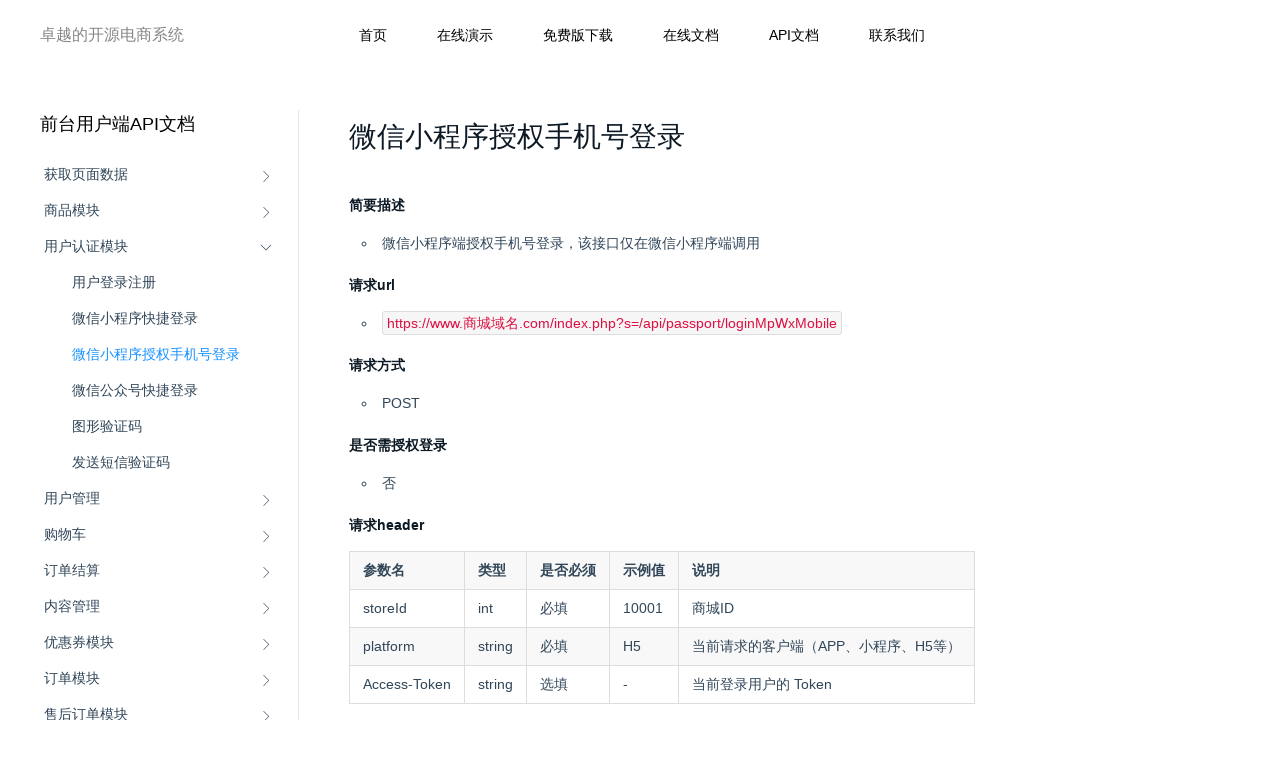

--- FILE ---
content_type: text/html; charset=utf-8
request_url: https://www.yiovo.com/apidoc/10032
body_size: 6356
content:
<!doctype html>
<html lang="en">
<head>
    <meta charset="UTF-8">
    <meta name="viewport"
          content="width=device-width, user-scalable=no, initial-scale=1.0, maximum-scale=1.0, minimum-scale=1.0">
    <meta http-equiv="X-UA-Compatible" content="IE=edge">
    <title>微信小程序授权手机号登录 - 萤火商城系统官网 - 免费开源多端商城系统,开源APP商城,开源新零售微信小程序商城</title>
    <meta name="keywords"
          content="商城系统,小程序商城系统,支付宝小程序,微信分销系统,微信商城系统,微分销系统,APP商城,多用户商城系统, 免费商城系统, uniapp商城源码">
    <meta name="description"
          content="萤火科技是国内领先的行业创业解决方案提供商.为企业提供新零售系统,小程序商城系统,微分销系统,网上商城系统,分销小程序商城系统等">
    <link rel="stylesheet" href="//at.alicdn.com/t/font_1367069_07rh166en3w3.css">
    <link rel="stylesheet" href="/assets/index/scss/style.css?v=1.1.1">
    <script src="/assets/common/js/jquery.min.js?v=1.1.1"></script>
    <script>
        var _hmt = _hmt || [];
        (function () {
            var hm = document.createElement("script");
            hm.src = "https://hm.baidu.com/hm.js?6cb435b8cfcdb3bf682e8d09ab099a58";
            var s = document.getElementsByTagName("script")[0];
            s.parentNode.insertBefore(hm, s);
        })();
    </script>
</head>

<body class="page-doc">

<!-- 顶部header -->
<header class="header">
    <div class="header-nav ys-clear">
        <div class="nav-logo ys-fl ys-clear">
            <div class="logo-img ys-fl">
                <a href="https://www.yiovo.com/">
                    <img src="https://static.website.yiovo.com/assets/index/picture/logo_b.png" alt="">
                </a>
            </div>
            <div class="logo-text ys-fl ys-no-select">
                <span>卓越的开源电商系统</span>
            </div>
        </div>
        <div class="nav-menus ys-fl">
            <ul class="nav-menus-list ys-clear">
                <li class="menus-item">
                    <a href="https://www.yiovo.com/"><span>首页</span></a>
                </li>
                <li class="menus-item">
                    <a href="https://www.yiovo.com/demo">
                        <span>在线演示</span>
                        <i class="hot-icon"></i>
                    </a>
                </li>
                <li class="menus-item">
                    <a href="https://gitee.com/xany/yoshop2.0" target="_blank">
                        <span>免费版下载</span>
                    </a>
                </li>
                <li class="menus-item">
                    <a href="https://www.yiovo.com/doc">
                        <span>在线文档</span>
                    </a>
                </li>
                <li class="menus-item dropdown">
                    <a href="https://www.yiovo.com/apidoc/api">
                        <span>API文档</span>
                    </a>
                    <div class="dropdown-content">
                        <p class="item">
                            <a href="https://www.yiovo.com/apidoc/api">前台用户端</a>
                        </p>
                        <p class="item">
                            <a href="https://www.yiovo.com/apidoc/admin">超管后台端</a>
                        </p>
<!--                        <p class="item">-->
<!--                            <a href="--><!--">商户后台端</a>-->
<!--                        </p>-->
                    </div>
                </li>
                <li class="menus-item">
                    <a href="https://www.yiovo.com/contact">
                        <span>联系我们</span>
                    </a>
                </li>
            </ul>
        </div>
    </div>
</header>

<!-- 内容区域 -->

<link rel="stylesheet" href="/assets/common/plugins/editor.md/css/editormd.css?v=1.1.1"/>

<div class="doc-container">

    <div class="content ys-clear">
        <!-- 菜单栏目 -->
        <div class="main-menu ys-fl">
            <p class="title">   前台用户端API文档</p>
            <ul class="main-menu-list">
                <li class="menu-item"><div class="menu-item-wrapper am-text-truncate"><a class="menu-link" href="https://www.yiovo.com/apidoc/10011">获取页面数据</a><div class="menu-icon"><a href="javascript:void(0);"><i class="iconfont icon-xiangyoujiantou"></i></a></div></div><ul class="menu-submenu-list"><li class="menu-item"><div class="menu-item-wrapper am-text-truncate"><a class="menu-link" href="https://www.yiovo.com/apidoc/10012">获取首页数据</a></div></li><li class="menu-item"><div class="menu-item-wrapper am-text-truncate"><a class="menu-link" href="https://www.yiovo.com/apidoc/10013">获取自定义页数据</a></div></li><li class="menu-item"><div class="menu-item-wrapper am-text-truncate"><a class="menu-link" href="https://www.yiovo.com/apidoc/10014">获取帮助中心列表</a></div></li></ul></li><li class="menu-item"><div class="menu-item-wrapper am-text-truncate"><a class="menu-link" href="https://www.yiovo.com/apidoc/10016">商品模块</a><div class="menu-icon"><a href="javascript:void(0);"><i class="iconfont icon-xiangyoujiantou"></i></a></div></div><ul class="menu-submenu-list"><li class="menu-item"><div class="menu-item-wrapper am-text-truncate"><a class="menu-link" href="https://www.yiovo.com/apidoc/10017">商品分类列表</a></div></li><li class="menu-item"><div class="menu-item-wrapper am-text-truncate"><a class="menu-link" href="https://www.yiovo.com/apidoc/10018">商品管理</a><div class="menu-icon"><a href="javascript:void(0);"><i class="iconfont icon-xiangyoujiantou"></i></a></div></div><ul class="menu-submenu-list"><li class="menu-item"><div class="menu-item-wrapper am-text-truncate"><a class="menu-link" href="https://www.yiovo.com/apidoc/10020">商品列表</a></div></li><li class="menu-item"><div class="menu-item-wrapper am-text-truncate"><a class="menu-link" href="https://www.yiovo.com/apidoc/10021">商品详情（详细）</a></div></li><li class="menu-item"><div class="menu-item-wrapper am-text-truncate"><a class="menu-link" href="https://www.yiovo.com/apidoc/10022">商品详情（基础）</a></div></li><li class="menu-item"><div class="menu-item-wrapper am-text-truncate"><a class="menu-link" href="https://www.yiovo.com/apidoc/10023">推荐的商品列表</a></div></li><li class="menu-item"><div class="menu-item-wrapper am-text-truncate"><a class="menu-link" href="https://www.yiovo.com/apidoc/10024">生成商品海报</a></div></li><li class="menu-item"><div class="menu-item-wrapper am-text-truncate"><a class="menu-link" href="https://www.yiovo.com/apidoc/10025">服务与承诺</a></div></li></ul></li><li class="menu-item"><div class="menu-item-wrapper am-text-truncate"><a class="menu-link" href="https://www.yiovo.com/apidoc/10019">商品评价</a><div class="menu-icon"><a href="javascript:void(0);"><i class="iconfont icon-xiangyoujiantou"></i></a></div></div><ul class="menu-submenu-list"><li class="menu-item"><div class="menu-item-wrapper am-text-truncate"><a class="menu-link" href="https://www.yiovo.com/apidoc/10026">商品评价列表</a></div></li><li class="menu-item"><div class="menu-item-wrapper am-text-truncate"><a class="menu-link" href="https://www.yiovo.com/apidoc/10027">商品评价总数</a></div></li><li class="menu-item"><div class="menu-item-wrapper am-text-truncate"><a class="menu-link" href="https://www.yiovo.com/apidoc/10028">商品评价列表（指定数量）</a></div></li></ul></li></ul></li><li class="menu-item"><div class="menu-item-wrapper am-text-truncate"><a class="menu-link" href="https://www.yiovo.com/apidoc/10029">用户认证模块</a><div class="menu-icon"><a href="javascript:void(0);"><i class="iconfont icon-xiajiantous"></i></a></div></div><ul class="menu-submenu-list" style="display: block"><li class="menu-item"><div class="menu-item-wrapper am-text-truncate"><a class="menu-link" href="https://www.yiovo.com/apidoc/10030">用户登录注册</a></div></li><li class="menu-item"><div class="menu-item-wrapper am-text-truncate"><a class="menu-link" href="https://www.yiovo.com/apidoc/10031">微信小程序快捷登录</a></div></li><li class="menu-item"><div class="menu-item-wrapper am-text-truncate menu-item_active"><a class="menu-link" href="https://www.yiovo.com/apidoc/10032">微信小程序授权手机号登录</a></div></li><li class="menu-item"><div class="menu-item-wrapper am-text-truncate"><a class="menu-link" href="https://www.yiovo.com/apidoc/10033">微信公众号快捷登录</a></div></li><li class="menu-item"><div class="menu-item-wrapper am-text-truncate"><a class="menu-link" href="https://www.yiovo.com/apidoc/10034">图形验证码</a></div></li><li class="menu-item"><div class="menu-item-wrapper am-text-truncate"><a class="menu-link" href="https://www.yiovo.com/apidoc/10035">发送短信验证码</a></div></li></ul></li><li class="menu-item"><div class="menu-item-wrapper am-text-truncate"><a class="menu-link" href="https://www.yiovo.com/apidoc/10036">用户管理</a><div class="menu-icon"><a href="javascript:void(0);"><i class="iconfont icon-xiangyoujiantou"></i></a></div></div><ul class="menu-submenu-list"><li class="menu-item"><div class="menu-item-wrapper am-text-truncate"><a class="menu-link" href="https://www.yiovo.com/apidoc/10037">获取当前用户详情</a></div></li><li class="menu-item"><div class="menu-item-wrapper am-text-truncate"><a class="menu-link" href="https://www.yiovo.com/apidoc/10038">获取当前账户资产</a></div></li><li class="menu-item"><div class="menu-item-wrapper am-text-truncate"><a class="menu-link" href="https://www.yiovo.com/apidoc/10039">提交绑定手机号</a></div></li><li class="menu-item"><div class="menu-item-wrapper am-text-truncate"><a class="menu-link" href="https://www.yiovo.com/apidoc/10046">积分明细列表</a></div></li><li class="menu-item"><div class="menu-item-wrapper am-text-truncate"><a class="menu-link" href="https://www.yiovo.com/apidoc/10040">余额充值管理</a><div class="menu-icon"><a href="javascript:void(0);"><i class="iconfont icon-xiangyoujiantou"></i></a></div></div><ul class="menu-submenu-list"><li class="menu-item"><div class="menu-item-wrapper am-text-truncate"><a class="menu-link" href="https://www.yiovo.com/apidoc/10041">充值中心页面数据</a></div></li><li class="menu-item"><div class="menu-item-wrapper am-text-truncate"><a class="menu-link" href="https://www.yiovo.com/apidoc/10042">确认充值订单</a></div></li><li class="menu-item"><div class="menu-item-wrapper am-text-truncate"><a class="menu-link" href="https://www.yiovo.com/apidoc/10043">订单交易状态查询</a></div></li><li class="menu-item"><div class="menu-item-wrapper am-text-truncate"><a class="menu-link" href="https://www.yiovo.com/apidoc/10044">我的充值记录列表</a></div></li><li class="menu-item"><div class="menu-item-wrapper am-text-truncate"><a class="menu-link" href="https://www.yiovo.com/apidoc/10045">余额账单明细列表</a></div></li></ul></li><li class="menu-item"><div class="menu-item-wrapper am-text-truncate"><a class="menu-link" href="https://www.yiovo.com/apidoc/10047">收货地址</a><div class="menu-icon"><a href="javascript:void(0);"><i class="iconfont icon-xiangyoujiantou"></i></a></div></div><ul class="menu-submenu-list"><li class="menu-item"><div class="menu-item-wrapper am-text-truncate"><a class="menu-link" href="https://www.yiovo.com/apidoc/10048">获取收货地址列表</a></div></li><li class="menu-item"><div class="menu-item-wrapper am-text-truncate"><a class="menu-link" href="https://www.yiovo.com/apidoc/10049">获取默认的收货地址</a></div></li><li class="menu-item"><div class="menu-item-wrapper am-text-truncate"><a class="menu-link" href="https://www.yiovo.com/apidoc/10050">获取收货地址详情</a></div></li><li class="menu-item"><div class="menu-item-wrapper am-text-truncate"><a class="menu-link" href="https://www.yiovo.com/apidoc/10051">添加收货地址</a></div></li><li class="menu-item"><div class="menu-item-wrapper am-text-truncate"><a class="menu-link" href="https://www.yiovo.com/apidoc/10052">编辑收货地址</a></div></li><li class="menu-item"><div class="menu-item-wrapper am-text-truncate"><a class="menu-link" href="https://www.yiovo.com/apidoc/10053">设置默认地址</a></div></li><li class="menu-item"><div class="menu-item-wrapper am-text-truncate"><a class="menu-link" href="https://www.yiovo.com/apidoc/10054">删除收货地址</a></div></li></ul></li></ul></li><li class="menu-item"><div class="menu-item-wrapper am-text-truncate"><a class="menu-link" href="https://www.yiovo.com/apidoc/10055">购物车</a><div class="menu-icon"><a href="javascript:void(0);"><i class="iconfont icon-xiangyoujiantou"></i></a></div></div><ul class="menu-submenu-list"><li class="menu-item"><div class="menu-item-wrapper am-text-truncate"><a class="menu-link" href="https://www.yiovo.com/apidoc/10056">购物车商品列表</a></div></li><li class="menu-item"><div class="menu-item-wrapper am-text-truncate"><a class="menu-link" href="https://www.yiovo.com/apidoc/10057">购物车商品总数量</a></div></li><li class="menu-item"><div class="menu-item-wrapper am-text-truncate"><a class="menu-link" href="https://www.yiovo.com/apidoc/10058">加入到购物车</a></div></li><li class="menu-item"><div class="menu-item-wrapper am-text-truncate"><a class="menu-link" href="https://www.yiovo.com/apidoc/10059">更新购物车商品数量</a></div></li><li class="menu-item"><div class="menu-item-wrapper am-text-truncate"><a class="menu-link" href="https://www.yiovo.com/apidoc/10060">删除购物车指定商品</a></div></li></ul></li><li class="menu-item"><div class="menu-item-wrapper am-text-truncate"><a class="menu-link" href="https://www.yiovo.com/apidoc/10061">订单结算</a><div class="menu-icon"><a href="javascript:void(0);"><i class="iconfont icon-xiangyoujiantou"></i></a></div></div><ul class="menu-submenu-list"><li class="menu-item"><div class="menu-item-wrapper am-text-truncate"><a class="menu-link" href="https://www.yiovo.com/apidoc/10062">订单结算信息</a></div></li><li class="menu-item"><div class="menu-item-wrapper am-text-truncate"><a class="menu-link" href="https://www.yiovo.com/apidoc/10063">订单提交下单</a></div></li><li class="menu-item"><div class="menu-item-wrapper am-text-truncate"><a class="menu-link" href="https://www.yiovo.com/apidoc/10064">收银台</a><div class="menu-icon"><a href="javascript:void(0);"><i class="iconfont icon-xiangyoujiantou"></i></a></div></div><ul class="menu-submenu-list"><li class="menu-item"><div class="menu-item-wrapper am-text-truncate"><a class="menu-link" href="https://www.yiovo.com/apidoc/10065">获取支付订单的信息</a></div></li><li class="menu-item"><div class="menu-item-wrapper am-text-truncate"><a class="menu-link" href="https://www.yiovo.com/apidoc/10066">确认订单支付事件</a></div></li><li class="menu-item"><div class="menu-item-wrapper am-text-truncate"><a class="menu-link" href="https://www.yiovo.com/apidoc/10067">订单交易状态查询</a></div></li></ul></li></ul></li><li class="menu-item"><div class="menu-item-wrapper am-text-truncate"><a class="menu-link" href="https://www.yiovo.com/apidoc/10068">内容管理</a><div class="menu-icon"><a href="javascript:void(0);"><i class="iconfont icon-xiangyoujiantou"></i></a></div></div><ul class="menu-submenu-list"><li class="menu-item"><div class="menu-item-wrapper am-text-truncate"><a class="menu-link" href="https://www.yiovo.com/apidoc/10069">文章管理</a><div class="menu-icon"><a href="javascript:void(0);"><i class="iconfont icon-xiangyoujiantou"></i></a></div></div><ul class="menu-submenu-list"><li class="menu-item"><div class="menu-item-wrapper am-text-truncate"><a class="menu-link" href="https://www.yiovo.com/apidoc/10071">获取文章列表</a></div></li><li class="menu-item"><div class="menu-item-wrapper am-text-truncate"><a class="menu-link" href="https://www.yiovo.com/apidoc/10072">获取文章详情</a></div></li><li class="menu-item"><div class="menu-item-wrapper am-text-truncate"><a class="menu-link" href="https://www.yiovo.com/apidoc/10073">获取文章分类</a></div></li></ul></li></ul></li><li class="menu-item"><div class="menu-item-wrapper am-text-truncate"><a class="menu-link" href="https://www.yiovo.com/apidoc/10074">优惠券模块</a><div class="menu-icon"><a href="javascript:void(0);"><i class="iconfont icon-xiangyoujiantou"></i></a></div></div><ul class="menu-submenu-list"><li class="menu-item"><div class="menu-item-wrapper am-text-truncate"><a class="menu-link" href="https://www.yiovo.com/apidoc/10075">优惠券列表（领券中心）</a></div></li><li class="menu-item"><div class="menu-item-wrapper am-text-truncate"><a class="menu-link" href="https://www.yiovo.com/apidoc/10076">领取优惠券</a></div></li><li class="menu-item"><div class="menu-item-wrapper am-text-truncate"><a class="menu-link" href="https://www.yiovo.com/apidoc/10077">我的优惠券列表</a></div></li></ul></li><li class="menu-item"><div class="menu-item-wrapper am-text-truncate"><a class="menu-link" href="https://www.yiovo.com/apidoc/10078">订单模块</a><div class="menu-icon"><a href="javascript:void(0);"><i class="iconfont icon-xiangyoujiantou"></i></a></div></div><ul class="menu-submenu-list"><li class="menu-item"><div class="menu-item-wrapper am-text-truncate"><a class="menu-link" href="https://www.yiovo.com/apidoc/10079">我的订单列表</a></div></li><li class="menu-item"><div class="menu-item-wrapper am-text-truncate"><a class="menu-link" href="https://www.yiovo.com/apidoc/10080">订单详情</a></div></li><li class="menu-item"><div class="menu-item-wrapper am-text-truncate"><a class="menu-link" href="https://www.yiovo.com/apidoc/10081">订单物流跟踪信息</a></div></li><li class="menu-item"><div class="menu-item-wrapper am-text-truncate"><a class="menu-link" href="https://www.yiovo.com/apidoc/10082">取消订单</a></div></li><li class="menu-item"><div class="menu-item-wrapper am-text-truncate"><a class="menu-link" href="https://www.yiovo.com/apidoc/10083">订单确认收货</a></div></li><li class="menu-item"><div class="menu-item-wrapper am-text-truncate"><a class="menu-link" href="https://www.yiovo.com/apidoc/10084">待处理的订单数量</a></div></li><li class="menu-item"><div class="menu-item-wrapper am-text-truncate"><a class="menu-link" href="https://www.yiovo.com/apidoc/10085">自提核销二维码</a></div></li><li class="menu-item"><div class="menu-item-wrapper am-text-truncate"><a class="menu-link" href="https://www.yiovo.com/apidoc/10086">评价管理</a><div class="menu-icon"><a href="javascript:void(0);"><i class="iconfont icon-xiangyoujiantou"></i></a></div></div><ul class="menu-submenu-list"><li class="menu-item"><div class="menu-item-wrapper am-text-truncate"><a class="menu-link" href="https://www.yiovo.com/apidoc/10087">待评价订单商品列表</a></div></li><li class="menu-item"><div class="menu-item-wrapper am-text-truncate"><a class="menu-link" href="https://www.yiovo.com/apidoc/10088">创建商品评价</a></div></li></ul></li></ul></li><li class="menu-item"><div class="menu-item-wrapper am-text-truncate"><a class="menu-link" href="https://www.yiovo.com/apidoc/10089">售后订单模块</a><div class="menu-icon"><a href="javascript:void(0);"><i class="iconfont icon-xiangyoujiantou"></i></a></div></div><ul class="menu-submenu-list"><li class="menu-item"><div class="menu-item-wrapper am-text-truncate"><a class="menu-link" href="https://www.yiovo.com/apidoc/10090">售后单列表</a></div></li><li class="menu-item"><div class="menu-item-wrapper am-text-truncate"><a class="menu-link" href="https://www.yiovo.com/apidoc/10091">售后单详情</a></div></li><li class="menu-item"><div class="menu-item-wrapper am-text-truncate"><a class="menu-link" href="https://www.yiovo.com/apidoc/10092">售后单商品详情</a></div></li><li class="menu-item"><div class="menu-item-wrapper am-text-truncate"><a class="menu-link" href="https://www.yiovo.com/apidoc/10093">用户申请售后</a></div></li><li class="menu-item"><div class="menu-item-wrapper am-text-truncate"><a class="menu-link" href="https://www.yiovo.com/apidoc/10094">用户确认发货</a></div></li></ul></li><li class="menu-item"><div class="menu-item-wrapper am-text-truncate"><a class="menu-link" href="https://www.yiovo.com/apidoc/10095">门店管理</a><div class="menu-icon"><a href="javascript:void(0);"><i class="iconfont icon-xiangyoujiantou"></i></a></div></div><ul class="menu-submenu-list"><li class="menu-item"><div class="menu-item-wrapper am-text-truncate"><a class="menu-link" href="https://www.yiovo.com/apidoc/10096">门店列表</a></div></li><li class="menu-item"><div class="menu-item-wrapper am-text-truncate"><a class="menu-link" href="https://www.yiovo.com/apidoc/10097">门店详情</a></div></li><li class="menu-item"><div class="menu-item-wrapper am-text-truncate"><a class="menu-link" href="https://www.yiovo.com/apidoc/10098">自提订单管理</a><div class="menu-icon"><a href="javascript:void(0);"><i class="iconfont icon-xiangyoujiantou"></i></a></div></div><ul class="menu-submenu-list"><li class="menu-item"><div class="menu-item-wrapper am-text-truncate"><a class="menu-link" href="https://www.yiovo.com/apidoc/10099">自提订单详情信息</a></div></li><li class="menu-item"><div class="menu-item-wrapper am-text-truncate"><a class="menu-link" href="https://www.yiovo.com/apidoc/10100">自提订单确认核销</a></div></li></ul></li></ul></li><li class="menu-item"><div class="menu-item-wrapper am-text-truncate"><a class="menu-link" href="https://www.yiovo.com/apidoc/10101">微信公众号</a><div class="menu-icon"><a href="javascript:void(0);"><i class="iconfont icon-xiangyoujiantou"></i></a></div></div><ul class="menu-submenu-list"><li class="menu-item"><div class="menu-item-wrapper am-text-truncate"><a class="menu-link" href="https://www.yiovo.com/apidoc/10102">获取授权登录地址</a></div></li><li class="menu-item"><div class="menu-item-wrapper am-text-truncate"><a class="menu-link" href="https://www.yiovo.com/apidoc/10103">获取微信用户信息</a></div></li></ul></li><li class="menu-item"><div class="menu-item-wrapper am-text-truncate"><a class="menu-link" href="https://www.yiovo.com/apidoc/10104">系统模块</a><div class="menu-icon"><a href="javascript:void(0);"><i class="iconfont icon-xiangyoujiantou"></i></a></div></div><ul class="menu-submenu-list"><li class="menu-item"><div class="menu-item-wrapper am-text-truncate"><a class="menu-link" href="https://www.yiovo.com/apidoc/10105">商城公共设置</a></div></li><li class="menu-item"><div class="menu-item-wrapper am-text-truncate"><a class="menu-link" href="https://www.yiovo.com/apidoc/10106">物流公司列表</a></div></li><li class="menu-item"><div class="menu-item-wrapper am-text-truncate"><a class="menu-link" href="https://www.yiovo.com/apidoc/10107">地区管理</a><div class="menu-icon"><a href="javascript:void(0);"><i class="iconfont icon-xiangyoujiantou"></i></a></div></div><ul class="menu-submenu-list"><li class="menu-item"><div class="menu-item-wrapper am-text-truncate"><a class="menu-link" href="https://www.yiovo.com/apidoc/10108">获取所有地区</a></div></li><li class="menu-item"><div class="menu-item-wrapper am-text-truncate"><a class="menu-link" href="https://www.yiovo.com/apidoc/10109">获取所有地区 (树状)</a></div></li></ul></li></ul></li><li class="menu-item"><div class="menu-item-wrapper am-text-truncate"><a class="menu-link" href="https://www.yiovo.com/apidoc/10110">分销商管理</a><div class="menu-icon"><a href="javascript:void(0);"><i class="iconfont icon-xiangyoujiantou"></i></a></div></div><ul class="menu-submenu-list"><li class="menu-item"><div class="menu-item-wrapper am-text-truncate"><a class="menu-link" href="https://www.yiovo.com/apidoc/10121">分销商中心页面</a></div></li><li class="menu-item"><div class="menu-item-wrapper am-text-truncate"><a class="menu-link" href="https://www.yiovo.com/apidoc/10122">分销商用户详情</a></div></li><li class="menu-item"><div class="menu-item-wrapper am-text-truncate"><a class="menu-link" href="https://www.yiovo.com/apidoc/10111">分销商申请管理</a><div class="menu-icon"><a href="javascript:void(0);"><i class="iconfont icon-xiangyoujiantou"></i></a></div></div><ul class="menu-submenu-list"><li class="menu-item"><div class="menu-item-wrapper am-text-truncate"><a class="menu-link" href="https://www.yiovo.com/apidoc/10112">提交分销商申请</a></div></li><li class="menu-item"><div class="menu-item-wrapper am-text-truncate"><a class="menu-link" href="https://www.yiovo.com/apidoc/10113">查询分销商申请状态</a></div></li></ul></li><li class="menu-item"><div class="menu-item-wrapper am-text-truncate"><a class="menu-link" href="https://www.yiovo.com/apidoc/10114">分销商提现管理</a><div class="menu-icon"><a href="javascript:void(0);"><i class="iconfont icon-xiangyoujiantou"></i></a></div></div><ul class="menu-submenu-list"><li class="menu-item"><div class="menu-item-wrapper am-text-truncate"><a class="menu-link" href="https://www.yiovo.com/apidoc/10115">分销商提现明细</a></div></li><li class="menu-item"><div class="menu-item-wrapper am-text-truncate"><a class="menu-link" href="https://www.yiovo.com/apidoc/10116">提交提现申请</a></div></li></ul></li><li class="menu-item"><div class="menu-item-wrapper am-text-truncate"><a class="menu-link" href="https://www.yiovo.com/apidoc/10117">分销商订单列表</a></div></li><li class="menu-item"><div class="menu-item-wrapper am-text-truncate"><a class="menu-link" href="https://www.yiovo.com/apidoc/10118">获取分销设置 (全部)</a></div></li><li class="menu-item"><div class="menu-item-wrapper am-text-truncate"><a class="menu-link" href="https://www.yiovo.com/apidoc/10119">获取推广二维码</a></div></li><li class="menu-item"><div class="menu-item-wrapper am-text-truncate"><a class="menu-link" href="https://www.yiovo.com/apidoc/10120">我的团队列表</a></div></li></ul></li><li class="menu-item"><div class="menu-item-wrapper am-text-truncate"><a class="menu-link" href="https://www.yiovo.com/apidoc/10124">砍价活动模块</a><div class="menu-icon"><a href="javascript:void(0);"><i class="iconfont icon-xiangyoujiantou"></i></a></div></div><ul class="menu-submenu-list"><li class="menu-item"><div class="menu-item-wrapper am-text-truncate"><a class="menu-link" href="https://www.yiovo.com/apidoc/10125">砍价活动管理</a><div class="menu-icon"><a href="javascript:void(0);"><i class="iconfont icon-xiangyoujiantou"></i></a></div></div><ul class="menu-submenu-list"><li class="menu-item"><div class="menu-item-wrapper am-text-truncate"><a class="menu-link" href="https://www.yiovo.com/apidoc/10128">砍价活动会场列表</a></div></li><li class="menu-item"><div class="menu-item-wrapper am-text-truncate"><a class="menu-link" href="https://www.yiovo.com/apidoc/10129">砍价活动详情</a></div></li><li class="menu-item"><div class="menu-item-wrapper am-text-truncate"><a class="menu-link" href="https://www.yiovo.com/apidoc/10130">生成砍价商品海报</a></div></li></ul></li><li class="menu-item"><div class="menu-item-wrapper am-text-truncate"><a class="menu-link" href="https://www.yiovo.com/apidoc/10127">砍价任务</a><div class="menu-icon"><a href="javascript:void(0);"><i class="iconfont icon-xiangyoujiantou"></i></a></div></div><ul class="menu-submenu-list"><li class="menu-item"><div class="menu-item-wrapper am-text-truncate"><a class="menu-link" href="https://www.yiovo.com/apidoc/10133">我的砍价列表</a></div></li><li class="menu-item"><div class="menu-item-wrapper am-text-truncate"><a class="menu-link" href="https://www.yiovo.com/apidoc/10134">获取砍价任务详情</a></div></li><li class="menu-item"><div class="menu-item-wrapper am-text-truncate"><a class="menu-link" href="https://www.yiovo.com/apidoc/10135">创建砍价任务</a></div></li><li class="menu-item"><div class="menu-item-wrapper am-text-truncate"><a class="menu-link" href="https://www.yiovo.com/apidoc/10136">获取好友助力榜</a></div></li><li class="menu-item"><div class="menu-item-wrapper am-text-truncate"><a class="menu-link" href="https://www.yiovo.com/apidoc/10137">帮砍一刀</a></div></li></ul></li><li class="menu-item"><div class="menu-item-wrapper am-text-truncate"><a class="menu-link" href="https://www.yiovo.com/apidoc/10126">砍价订单结算台</a><div class="menu-icon"><a href="javascript:void(0);"><i class="iconfont icon-xiangyoujiantou"></i></a></div></div><ul class="menu-submenu-list"><li class="menu-item"><div class="menu-item-wrapper am-text-truncate"><a class="menu-link" href="https://www.yiovo.com/apidoc/10131">订单结算信息</a></div></li><li class="menu-item"><div class="menu-item-wrapper am-text-truncate"><a class="menu-link" href="https://www.yiovo.com/apidoc/10132">订单提交下单</a></div></li></ul></li></ul></li><li class="menu-item"><div class="menu-item-wrapper am-text-truncate"><a class="menu-link" href="https://www.yiovo.com/apidoc/10138">秒杀商品模块</a><div class="menu-icon"><a href="javascript:void(0);"><i class="iconfont icon-xiangyoujiantou"></i></a></div></div><ul class="menu-submenu-list"><li class="menu-item"><div class="menu-item-wrapper am-text-truncate"><a class="menu-link" href="https://www.yiovo.com/apidoc/10139">秒杀活动管理</a><div class="menu-icon"><a href="javascript:void(0);"><i class="iconfont icon-xiangyoujiantou"></i></a></div></div><ul class="menu-submenu-list"><li class="menu-item"><div class="menu-item-wrapper am-text-truncate"><a class="menu-link" href="https://www.yiovo.com/apidoc/10140">秒杀活动首页</a></div></li><li class="menu-item"><div class="menu-item-wrapper am-text-truncate"><a class="menu-link" href="https://www.yiovo.com/apidoc/10141">秒杀活动商品列表</a></div></li><li class="menu-item"><div class="menu-item-wrapper am-text-truncate"><a class="menu-link" href="https://www.yiovo.com/apidoc/10142">获取活动商品详情</a></div></li><li class="menu-item"><div class="menu-item-wrapper am-text-truncate"><a class="menu-link" href="https://www.yiovo.com/apidoc/10143">生成秒杀商品海报</a></div></li></ul></li><li class="menu-item"><div class="menu-item-wrapper am-text-truncate"><a class="menu-link" href="https://www.yiovo.com/apidoc/10144">秒杀订单结算台</a><div class="menu-icon"><a href="javascript:void(0);"><i class="iconfont icon-xiangyoujiantou"></i></a></div></div><ul class="menu-submenu-list"><li class="menu-item"><div class="menu-item-wrapper am-text-truncate"><a class="menu-link" href="https://www.yiovo.com/apidoc/10145">订单结算信息</a></div></li><li class="menu-item"><div class="menu-item-wrapper am-text-truncate"><a class="menu-link" href="https://www.yiovo.com/apidoc/10146">订单提交下单</a></div></li></ul></li></ul></li><li class="menu-item"><div class="menu-item-wrapper am-text-truncate"><a class="menu-link" href="https://www.yiovo.com/apidoc/10147">微信小程序直播</a><div class="menu-icon"><a href="javascript:void(0);"><i class="iconfont icon-xiangyoujiantou"></i></a></div></div><ul class="menu-submenu-list"><li class="menu-item"><div class="menu-item-wrapper am-text-truncate"><a class="menu-link" href="https://www.yiovo.com/apidoc/10148">获取直播间列表</a></div></li></ul></li>            </ul>
        </div>
        <!-- 文档内容 -->
        <div class="main-content ys-fl">
            <h2 class="content-title">微信小程序授权手机号登录</h2>
            <div class="markdown-body editormd-preview-container">
                                <h5>简要描述</h5>
<ul>
<li>微信小程序端授权手机号登录，该接口仅在微信小程序端调用</li>
</ul>
<h5>请求url</h5>
<ul>
<li><code>https://www.商城域名.com/index.php?s=/api/passport/loginMpWxMobile</code></li>
</ul>
<h5>请求方式</h5>
<ul>
<li>POST</li>
</ul>
<h5>是否需授权登录</h5>
<ul>
<li>否</li>
</ul>
<h5>请求header</h5>
<table>
<thead>
<tr>
<th style="text-align: left;">参数名</th>
<th style="text-align: left;">类型</th>
<th style="text-align: left;">是否必须</th>
<th>示例值</th>
<th>说明</th>
</tr>
</thead>
<tbody>
<tr>
<td style="text-align: left;">storeId</td>
<td style="text-align: left;">int</td>
<td style="text-align: left;">必填</td>
<td>10001</td>
<td>商城ID</td>
</tr>
<tr>
<td style="text-align: left;">platform</td>
<td style="text-align: left;">string</td>
<td style="text-align: left;">必填</td>
<td>H5</td>
<td>当前请求的客户端（APP、小程序、H5等）</td>
</tr>
<tr>
<td style="text-align: left;">Access-Token</td>
<td style="text-align: left;">string</td>
<td style="text-align: left;">选填</td>
<td>-</td>
<td>当前登录用户的 Token</td>
</tr>
</tbody>
</table>
<h5>请求参数</h5>
<table>
<thead>
<tr>
<th style="text-align: left;">参数名</th>
<th style="text-align: left;">类型</th>
<th style="text-align: left;">是否必须</th>
<th>示例值</th>
<th>说明</th>
</tr>
</thead>
<tbody>
<tr>
<td style="text-align: left;">form</td>
<td style="text-align: left;">object</td>
<td style="text-align: left;">必填</td>
<td>-</td>
<td>表单数据</td>
</tr>
</tbody>
</table>
<h5>form 参数</h5>
<table>
<thead>
<tr>
<th style="text-align: left;">参数名</th>
<th style="text-align: left;">类型</th>
<th style="text-align: left;">是否必须</th>
<th>示例值</th>
<th>说明</th>
</tr>
</thead>
<tbody>
<tr>
<td style="text-align: left;">code</td>
<td style="text-align: left;">string</td>
<td style="text-align: left;">必填</td>
<td>081uXRFa1r73HC0XuaJa1II3RC3uXRF0</td>
<td>用于解密数据</td>
</tr>
<tr>
<td style="text-align: left;">encryptedData</td>
<td style="text-align: left;">string</td>
<td style="text-align: left;">必填</td>
<td>-</td>
<td>微信加密的数据（用户手机号）</td>
</tr>
<tr>
<td style="text-align: left;">iv</td>
<td style="text-align: left;">string</td>
<td style="text-align: left;">必填</td>
<td>V2m2FFObcgeJr/2sjk36Rg==</td>
<td>加密算法的初始向量，微信提供</td>
</tr>
<tr>
<td style="text-align: left;">isParty</td>
<td style="text-align: left;">string</td>
<td style="text-align: left;">必填</td>
<td>true</td>
<td>是否存在第三方用户信息</td>
</tr>
<tr>
<td style="text-align: left;">partyData</td>
<td style="text-align: left;">object</td>
<td style="text-align: left;">必填</td>
<td>-</td>
<td>第三方用户数据</td>
</tr>
<tr>
<td style="text-align: left;">refereeId</td>
<td style="text-align: left;">int</td>
<td style="text-align: left;">必填</td>
<td>10001</td>
<td>推荐人ID</td>
</tr>
</tbody>
</table>
<h5>form.partyData 参数</h5>
<table>
<thead>
<tr>
<th style="text-align: left;">参数名</th>
<th style="text-align: left;">类型</th>
<th style="text-align: left;">是否必须</th>
<th>示例值</th>
<th>说明</th>
</tr>
</thead>
<tbody>
<tr>
<td style="text-align: left;">nickName</td>
<td style="text-align: left;">string</td>
<td style="text-align: left;">必填</td>
<td>-</td>
<td>微信昵称</td>
</tr>
<tr>
<td style="text-align: left;">gender</td>
<td style="text-align: left;">int</td>
<td style="text-align: left;">必填</td>
<td>-</td>
<td>性别</td>
</tr>
<tr>
<td style="text-align: left;">avatarUrl</td>
<td style="text-align: left;">string</td>
<td style="text-align: left;">必填</td>
<td>-</td>
<td>微信头像</td>
</tr>
</tbody>
</table>
<h5>返回示例</h5>
<pre><code>{
  "status": 200,
  "message": "登录成功",
  "data": {
    "userId": 10125,
    "token": "e2e8b88e2f519c2efa961fe00d897be0"
  }
}</code></pre>
<h5>返回参数</h5>
<table>
<thead>
<tr>
<th style="text-align: left;">参数名</th>
<th style="text-align: left;">类型</th>
<th style="text-align: left;">示例值</th>
<th>说明</th>
</tr>
</thead>
<tbody>
<tr>
<td style="text-align: left;">status</td>
<td style="text-align: left;">int</td>
<td style="text-align: left;">200</td>
<td>请求状态（200：请求成功；500：请求错误/失败）</td>
</tr>
<tr>
<td style="text-align: left;">message</td>
<td style="text-align: left;">string</td>
<td style="text-align: left;">success</td>
<td>请求结果的信息，默认为 success</td>
</tr>
<tr>
<td style="text-align: left;">data</td>
<td style="text-align: left;">object</td>
<td style="text-align: left;">-</td>
<td>返回的业务数据</td>
</tr>
</tbody>
</table>
<h5>data 参数</h5>
<table>
<thead>
<tr>
<th style="text-align: left;">参数名</th>
<th style="text-align: left;">类型</th>
<th style="text-align: left;">示例值</th>
<th>说明</th>
</tr>
</thead>
<tbody>
<tr>
<td style="text-align: left;">userId</td>
<td style="text-align: left;">int</td>
<td style="text-align: left;">10125</td>
<td>用户ID</td>
</tr>
<tr>
<td style="text-align: left;">token</td>
<td style="text-align: left;">string</td>
<td style="text-align: left;">e2e8b88e2f519c2efa961fe00d897be0</td>
<td>登录态 Token</td>
</tr>
</tbody>
</table>            </div>
        </div>
    </div>

</div>


<script type="text/javascript">

    $(function () {

        // 菜单栏元素
        var $menuList = $('.main-menu-list');

        /**
         * 菜单栏显示隐藏
         */
        $menuList.find('.menu-icon a').click(function () {
            var $this = $(this), $icon = $this.children('.iconfont');
            var $menuList = $this.parent().parent().next('.menu-submenu-list');
            if ($menuList.css('display') === 'block') {
                $menuList.hide({duration: 200});
                $icon.addClass('icon-xiangyoujiantou').removeClass('icon-xiajiantous');
            } else {
                $menuList.show({duration: 200});
                $icon.addClass('icon-xiajiantous').removeClass('icon-xiangyoujiantou');
            }
        });

    });

</script>


<!-- 底部信息 -->
<footer class="footer">
    <!-- 我们的服务 -->
    <section class="service">
        <div class="container">
            <ul class="mod-list ys-clear">
                <li class="mod-item ys-fl ys-clear">
                    <div class="icon-box ys-fl">
                        <i class="iconfont icon-qushi1"></i>
                    </div>
                    <div class="text-box ys-fl">
                        <h2 class="title">专注于电商</h2>
                        <p class="describe">懂电商运营，更懂电商系统</p>
                    </div>
                </li>
                <li class="mod-item ys-fl ys-clear">
                    <div class="icon-box ys-fl">
                        <i class="iconfont icon-mianfei5"></i>
                    </div>
                    <div class="text-box ys-fl">
                        <h2 class="title">0元下载体验</h2>
                        <p class="describe">支持免费下载到本地安装部署</p>
                    </div>
                </li>
                <li class="mod-item ys-fl ys-clear">
                    <div class="icon-box ys-fl">
                        <i class="iconfont icon-zhichi1"></i>
                    </div>
                    <div class="text-box ys-fl">
                        <h2 class="title">1对1技术支持</h2>
                        <p class="describe">专属客户经理提供服务支持</p>
                    </div>
                </li>
                <li class="mod-item ys-fl ys-clear">
                    <div class="icon-box ys-fl">
                        <i class="iconfont icon-hetong"></i>
                    </div>
                    <div class="text-box ys-fl">
                        <h2 class="title">正规发票合同</h2>
                        <p class="describe">提供企业合同及国家增值税发票</p>
                    </div>
                </li>
            </ul>
        </div>
    </section>
    <section class="footer-item">
        <div class="container">
            <div class="item-block ys-clear">
                <div class="links ys-fl">
                    <ul class="mod-list ys-clear">
                        <li class="mod-item ys-fl">
                            <span>友情链接：</span>
                        </li>
                        <li class="mod-item ys-fl">
                            <a href="https://demo.yiovo.com/" target="_blank"><span>后台演示</span></a>
                        </li>
                        <li class="mod-item ys-fl">
                            <a href="https://www.yiovo.com/doc" target="_blank"><span>在线文档</span></a>
                        </li>
                        <li class="mod-item ys-fl">
                            <a href="https://gitee.com/" target="_blank"><span>码云Gitee</span></a>
                        </li>
                        <li class="mod-item ys-fl">
                            <a href="http://www.thinkphp.cn/" target="_blank"><span>ThinkPHP</span></a>
                        </li>
                        <li class="mod-item ys-fl">
                            <a href="https://uniapp.dcloud.io/" target="_blank"><span>Uni-app</span></a>
                        </li>
                        <li class="mod-item ys-fl">
                            <a href="https://mp.weixin.qq.com/" target="_blank"><span>微信小程序平台</span></a>
                        </li>
                        <li class="mod-item ys-fl">
                            <a href="https://www.bt.cn/" target="_blank"><span>宝塔面板</span></a>
                        </li>
                        <li class="mod-item ys-fl">
                            <a href="https://www.qiniu.com/" target="_blank"><span>七牛云</span></a>
                        </li>
                        <li class="mod-item ys-fl">
                            <a href="https://www.aliyun.com/" target="_blank"><span>阿里云</span></a>
                        </li>
                        <li class="mod-item ys-fl">
                            <a href="https://www.ui.cn" target="_blank"><span>UI中国</span></a>
                        </li>
                        <li class="mod-item ys-fl">
                            <a href="https://fenxi365.com" target="_blank"><span>纷析云开源财务软件</span></a>
                        </li>
                    </ul>
                </div>
                <div class="contact ys-fr">
                    <h1 class="title">联系我们</h1>
                    <ul class="mod-list ys-clear">
                        <li class="mod-item ys-fl ys-clear">
                            <span class="item-icon ys-fl">
                                <i class="iconfont icon-qq1"></i>
                            </span>
                            <span class="ys-fl">
                               <a href="http://wpa.qq.com/msgrd?v=3&amp;uin=1361545828&amp;site=qq&amp;menu=yes"
                                  target="_blank">1361545828<span class="ys-no-select">　(客服QQ)</span>
                               </a>
                            </span>
                        </li>
                        <li class="mod-item ys-fl ys-clear">
                            <span class="item-icon ys-fl">
                                <i class="iconfont icon-weibiaoti1"></i>
                            </span>
                            <span class="ys-fl">18754582720</span>
                            <span class="ys-no-select">　(客服电话)</span>
                        </li>
                        <li class="mod-item ys-fl ys-clear">
                            <span class="item-icon ys-fl">
                                <i class="iconfont icon-qq1"></i>
                            </span>
                            <span class="ys-fl">806461900</span>
                            <span class="ys-no-select">　(QQ群)</span>
                        </li>
                        <li class="mod-item ys-fl ys-clear">
                            <span class="item-icon ys-fl">
                                <i class="iconfont icon-Fill"></i>
                            </span>
                            <span class="ys-fl">G1395415</span>
                            <span class="ys-no-select">　(客服微信号)</span>
                        </li>
                    </ul>
                </div>
            </div>
            <div class="copyright">
                <p>Copyright ©2017 - 2026 萤火科技 (yiovo.com) 鲁ICP备18036811号-1</p>
            </div>
        </div>

    </section>
</footer>

</body>
</html>

--- FILE ---
content_type: text/css
request_url: https://at.alicdn.com/t/font_1367069_07rh166en3w3.css
body_size: 14027
content:
@font-face {font-family: "iconfont";
  src: url('//at.alicdn.com/t/font_1367069_07rh166en3w3.eot?t=1566878338982'); /* IE9 */
  src: url('//at.alicdn.com/t/font_1367069_07rh166en3w3.eot?t=1566878338982#iefix') format('embedded-opentype'), /* IE6-IE8 */
  url('[data-uri]') format('woff2'),
  url('//at.alicdn.com/t/font_1367069_07rh166en3w3.woff?t=1566878338982') format('woff'),
  url('//at.alicdn.com/t/font_1367069_07rh166en3w3.ttf?t=1566878338982') format('truetype'), /* chrome, firefox, opera, Safari, Android, iOS 4.2+ */
  url('//at.alicdn.com/t/font_1367069_07rh166en3w3.svg?t=1566878338982#iconfont') format('svg'); /* iOS 4.1- */
}

.iconfont {
  font-family: "iconfont" !important;
  font-size: 16px;
  font-style: normal;
  -webkit-font-smoothing: antialiased;
  -moz-osx-font-smoothing: grayscale;
}

.icon-dianqi:before {
  content: "\e663";
}

.icon-qushi:before {
  content: "\e614";
}

.icon-shangshengqushi:before {
  content: "\e616";
}

.icon-hetong:before {
  content: "\e6f4";
}

.icon-jishuzhichizhichizhinengzhinengfuwufuwukefujishu:before {
  content: "\e68e";
}

.icon-zhichi:before {
  content: "\e63d";
}

.icon-shuma:before {
  content: "\e610";
}

.icon-mianfei:before {
  content: "\e61e";
}

.icon-mianfei1:before {
  content: "\e681";
}

.icon-shengji:before {
  content: "\e693";
}

.icon-zhuanzhudu:before {
  content: "\e652";
}

.icon-yanfa:before {
  content: "\e602";
}

.icon-shengxian:before {
  content: "\e677";
}

.icon-hetong1:before {
  content: "\e609";
}

.icon-yunying:before {
  content: "\e93e";
}

.icon-qq01:before {
  content: "\e60d";
}

.icon-qq:before {
  content: "\e620";
}

.icon-fuwu:before {
  content: "\e606";
}

.icon-kefu:before {
  content: "\e61b";
}

.icon-zhichi1:before {
  content: "\e76a";
}

.icon-kefu1:before {
  content: "\e61a";
}

.icon-fuwu1:before {
  content: "\e74e";
}

.icon-mianfei2:before {
  content: "\e611";
}

.icon-weixin:before {
  content: "\e672";
}

.icon-daima-s:before {
  content: "\e753";
}

.icon-zhichibaozhang:before {
  content: "\e61f";
}

.icon-ziyuan1:before {
  content: "\e60b";
}

.icon-daima:before {
  content: "\e603";
}

.icon-mianfei3:before {
  content: "\e69a";
}

.icon-weixin1:before {
  content: "\e6fb";
}

.icon-dress:before {
  content: "\e600";
}

.icon-xiajiantous:before {
  content: "\e6ca";
}

.icon-xiangyoujiantou:before {
  content: "\e6cb";
}

.icon-kefu2:before {
  content: "\e680";
}

.icon-yanfazhuangbeiguanli:before {
  content: "\e662";
}

.icon-shouruqushi:before {
  content: "\e66e";
}

.icon-hetong2:before {
  content: "\e665";
}

.icon-weibiaoti:before {
  content: "\e60e";
}

.icon-daima1:before {
  content: "\e664";
}

.icon-hetong3:before {
  content: "\e641";
}

.icon-kefu3:before {
  content: "\e6e4";
}

.icon-qq1:before {
  content: "\e653";
}

.icon-myyp:before {
  content: "\e66f";
}

.icon-shengji1:before {
  content: "\e607";
}

.icon-hetong4:before {
  content: "\e60a";
}

.icon-ziyuan:before {
  content: "\e64e";
}

.icon-kefu4:before {
  content: "\e6aa";
}

.icon-zhuanzhu:before {
  content: "\e608";
}

.icon-hetong5:before {
  content: "\e829";
}

.icon-hetong6:before {
  content: "\e691";
}

.icon-kefu5:before {
  content: "\e752";
}

.icon-TmpSVG:before {
  content: "\e604";
}

.icon-gouwuche:before {
  content: "\e601";
}

.icon-weibiaoti1:before {
  content: "\e60f";
}

.icon---_yiwangluo_iconv-:before {
  content: "\e6ec";
}

.icon-shengji2:before {
  content: "\e6c5";
}

.icon-weixin2:before {
  content: "\e75b";
}

.icon-mianfei4:before {
  content: "\e62e";
}

.icon-hetong7:before {
  content: "\e62a";
}

.icon-kefu6:before {
  content: "\e6a1";
}

.icon-qushi1:before {
  content: "\e60c";
}

.icon-kefu7:before {
  content: "\e605";
}

.icon-yiyaoxiang:before {
  content: "\e613";
}

.icon-mianfei5:before {
  content: "\e6c1";
}

.icon-shengji3:before {
  content: "\e670";
}

.icon-zhuanzhu1:before {
  content: "\e643";
}

.icon-shucai:before {
  content: "\e71f";
}

.icon-Fill:before {
  content: "\e6bd";
}



--- FILE ---
content_type: text/css
request_url: https://www.yiovo.com/assets/index/scss/style.css?v=1.1.1
body_size: 4528
content:
::-moz-selection {
    background: #009688;
    color: #FFF;
}

::selection {
    background: #159b76;
    color: #FFF;
}

::-webkit-scrollbar {
    width: 6px;
    height: 6px;
}

::-webkit-scrollbar-thumb {
    border-radius: 10px;
    background-color: #bdbdbd;
    -webkit-box-shadow: inset 0 0 6px rgba(0, 0, 0, 0.3);
}

* {
    -moz-box-sizing: border-box;
    -webkit-box-sizing: border-box;
    box-sizing: border-box;
}

HTML, body, div, h1, h2, h3, h4, h5, h6, ul, ol, dl, li, dt, dd, p, blockquote,
pre, form, fieldset, table, th, td {
    border: none;
    margin: 0;
    padding: 0;
}

html, body {
    height: 100%;
    width: 100%;
    font-family: "microsoft yahei", sans-serif;
    font-size: 14px;
}

address, caption, cite, code, dfn, em, strong, th, var {
    font-style: normal;
    font-weight: normal;
}

h1, h2, h3, h4, h5, h6 {
    font-weight: normal;
    font-size: 14px;
}

a {
    text-decoration: none;
}

input::-ms-clear {
    display: none;
}

input::-ms-reveal {
    display: none;
}

input {
    -webkit-appearance: none;
    margin: 0;
    outline: none;
    padding: 0;
}

input::-webkit-input-placeholder {
    color: #ccc;
}

input::-ms-input-placeholder {
    color: #ccc;
}

input::-moz-placeholder {
    color: #ccc;
}

input[type=submit], input[type=button] {
    cursor: pointer;
}

button[disabled], input[disabled] {
    cursor: default;
}

img {
    border: none;
    user-select: none;
}

ul, ol, li {
    list-style-type: none;
}

.iconfont {
    font-size: unset;
}

.ys-clear::after {
    clear: both;
    content: " ";
    display: table;
}

.ys-fl {
    float: left;
}

.ys-fr {
    float: right;
}

.ys-cur {
    cursor: pointer;
}

.ys-mt-10 {
    margin-top: 10px;
}

.ys-mt-20 {
    margin-top: 20px;
}

.ys-mt-30 {
    margin-top: 30px;
}

.ys-mt-50 {
    margin-top: 50px;
}

.ys-mr-10 {
    margin-right: 10px;
}

.ys-mr-20 {
    margin-right: 20px;
}

.ys-hide {
    display: none;
}

.no-select {
    display: block;
    background: #f50000;
}

.ys-no-select {
    -moz-user-select: -moz-none;
    -khtml-user-select: none;
    -webkit-user-select: none;
    -ms-user-select: none;
    user-select: none;
}

.ys-ellipsis, .ys-text-truncate {
    word-wrap: normal;
    text-overflow: ellipsis;
    white-space: nowrap;
    overflow: hidden;
}

.header {
    background: #fff;
}

.header .header-nav {
    width: 1200px;
    margin: 0 auto;
}

.header .header-nav .nav-logo {
    line-height: 70px;
}

.header .header-nav .nav-logo .logo-img img {
    vertical-align: middle;
    height: 60px;
}

.header .header-nav .nav-logo .logo-text {
    font-size: 16px;
    color: #868686;
}

.header .header-nav .nav-menus {
    margin-left: 150px;
}

.header .header-nav .nav-menus .menus-item {
    float: left;
}

.header .header-nav .nav-menus .menus-item > a {
    position: relative;
    display: block;
    line-height: 70px;
    padding: 0 25px;
    color: #000;
}

.header .header-nav .nav-menus .menus-item > a:hover {
    color: #2196f3;
}

.header .header-nav .nav-menus .menus-item > a:before, .header .header-nav .nav-menus .menus-item > a:after {
    content: "";
    top: 0;
    height: 4px;
    background-color: #2196f3;
    width: 0;
    position: absolute;
    transition: all 500ms linear;
}

.header .header-nav .nav-menus .menus-item > a .hot-icon {
    position: absolute;
    top: 15px;
    left: 85px;
    width: 22px;
    height: 10px;
    background: url("http://static.website.yiovo.com/assets/index/image/hot.gif") no-repeat center;
}

.header .header-nav .nav-menus .menus-item a:before {
    left: 50%;
}

.header .header-nav .nav-menus .menus-item a:after {
    right: 50%;
}

.header .header-nav .nav-menus .menus-item a:hover:before, .header .header-nav .nav-menus .menus-item a:hover:after {
    width: 50%;
}

.header .header-nav .nav-menus .dropdown {
    position: relative;
    z-index: 1;
}

.header .header-nav .nav-menus .dropdown:hover .dropdown-content {
    display: block;
}

.header .header-nav .nav-menus .dropdown .dropdown-content {
    display: none;
    position: absolute;
    top: 60px;
    left: -7px;
    background-color: #fff;
    width: 120px;
    box-shadow: 0 0 20px 0 rgba(196, 196, 196, 0.3);
    padding: 14px 0;
}

.header .header-nav .nav-menus .dropdown .dropdown-content .item {
    margin-bottom: 14px;
    text-align: center;
    font-size: 13px;
}

.header .header-nav .nav-menus .dropdown .dropdown-content .item:last-child {
    margin-bottom: 0;
}

.header .header-nav .nav-menus .dropdown .dropdown-content .item a {
    color: #000;
}

.header .header-nav .nav-menus .dropdown .dropdown-content .item a:hover {
    color: #2196f3;
}

.footer .service {
    background: #131313;
    padding: 50px 0;
}

.footer .service .container {
    width: 1200px;
    margin: 0 auto;
}

.footer .service .container .mod-item {
    width: 300px;
}

.footer .service .container .mod-item .icon-box {
    color: #fff;
    font-size: 44px;
    line-height: 44px;
}

.footer .service .container .mod-item .text-box {
    padding-left: 30px;
}

.footer .service .container .mod-item .text-box .title {
    font-size: 18px;
    color: #fff;
}

.footer .service .container .mod-item .text-box .describe {
    margin-top: 3px;
    font-size: 13px;
    color: #999;
}

.footer .footer-item {
    background: #000;
    padding-top: 60px;
    padding-bottom: 30px;
}

.footer .footer-item .container {
    width: 1200px;
    margin: 0 auto;
}

.footer .footer-item .container .links {
    width: 650px;
}

.footer .footer-item .container .links .mod-item {
    color: #dcdcdc;
    font-size: 14px;
    margin-right: 12px;
    margin-bottom: 10px;
}

.footer .footer-item .container .links .mod-item a {
    color: #dcdcdc;
}

.footer .footer-item .container .links .mod-item a:hover {
    color: #fff;
}

.footer .footer-item .container .contact {
    width: 410px;
    color: #dcdcdc;
}

.footer .footer-item .container .contact .title {
    font-size: 15px;
    font-weight: normal;
    color: #d7d8d9;
    margin-bottom: 20px;
}

.footer .footer-item .container .contact .mod-item {
    width: 190px;
    line-height: 25px;
    margin-right: 30px;
    margin-bottom: 10px;
    font-size: 13px;
}

.footer .footer-item .container .contact .mod-item a {
    color: #dcdcdc;
}

.footer .footer-item .container .contact .mod-item a:hover {
    color: #e8373d;
}

.footer .footer-item .container .contact .mod-item:nth-child(2n) {
    margin-right: 0;
}

.footer .footer-item .container .contact .mod-item .item-icon {
    display: block;
    margin-right: 6px;
    padding: 0 5px;
    font-size: 15px;
    color: #e8373d;
}

.footer .footer-item .container .copyright {
    margin-top: 30px;
    text-align: center;
}

.footer .footer-item .container .copyright p {
    font-size: 13px;
    color: #8c8c8c;
}

.container {
    width: 100%;
}

.page-index .banner .banner-item {
    width: 100%;
    height: 641px;
    background: url("http://static.website.yiovo.com/assets/index/image/banner_01.png");
}

.page-index .banner .banner-item .inner-content {
    width: 1200px;
    margin: 0 auto;
    padding-top: 90px;
    color: #fff;
}

.page-index .banner .banner-item .inner-content h1 {
    font-size: 52px;
    margin-bottom: 30px;
}

.page-index .banner .banner-item .inner-content h2 {
    font-size: 24px;
    margin-bottom: 20px;
}

.page-index .index-widget {
    margin-top: -340px;
}

.page-index .index-widget .widget-content {
    position: relative;
    width: 1200px;
    margin: 0 auto;
    background: #fff;
    z-index: 9;
    border-radius: 10px;
    box-shadow: 0 6px 70px 1px rgba(0, 0, 0, 0.1);
    padding: 60px 80px;
}

.page-index .index-widget .widget-content .widget-left {
    width: 40%;
}

.page-index .index-widget .widget-content .widget-left .title {
    color: #424242;
    font-size: 34px;
    margin-bottom: 32px;
    letter-spacing: 1px;
}

.page-index .index-widget .widget-content .widget-left .describe {
    font-size: 14px;
    color: #828282;
    line-height: 1.8;
}

.page-index .index-widget .widget-content .widget-left .image-box {
    margin-top: 45px;
}

.page-index .index-widget .widget-content .widget-left .image-box .image-item img {
    display: block;
    width: 150px;
    height: 150px;
}

.page-index .index-widget .widget-content .widget-left .image-box .image-item:first-child {
    margin-right: 30px;
}

.page-index .index-widget .widget-content .widget-right {
    width: 60%;
}

.page-index .index-widget .widget-content .widget-right .image-box {
    margin-top: -100px;
    position: relative;
}

.page-index .index-widget .widget-content .widget-right .image-box img {
    display: block;
    position: absolute;
}

.page-index .index-widget .widget-content .widget-right .image-box img:nth-child(1) {
    right: 90px;
    top: 0;
    z-index: 1;
    box-shadow: 0 4px 57px 0 rgba(0, 0, 0, 0.07);
}

.page-index .index-widget .widget-content .widget-right .image-box img:nth-child(2) {
    right: 340px;
    top: 15px;
    z-index: 2;
}

.page-index .index-widget .widget-content .widget-right .image-box img:nth-child(3) {
    right: 30px;
    top: 305px;
    z-index: 2;
}

.page-index .index-widget .widget-content .widget-right .image-box img:nth-child(4) {
    right: 0;
    z-index: 0;
}

.page-index .index-section-02 {
    background-color: #f8f8f8;
    height: 550px;
    margin-top: -102px;
    padding-top: 170px;
}

.page-index .index-section-02 .container {
    width: 1200px;
    margin: 0 auto;
}

.page-index .index-section-02 .container .mod-list .mod-item {
    width: 380px;
    padding: 50px 0;
    margin-right: 30px;
    margin-bottom: 20px;
    background: #fff;
    text-align: center;
}

.page-index .index-section-02 .container .mod-list .mod-item:last-child {
    margin-right: 0;
}

.page-index .index-section-02 .container .mod-list .mod-item .item-title {
    font-size: 18px;
    font-weight: 700;
    color: #555;
}

.page-index .index-section-02 .container .mod-list .mod-item .item-describe {
    color: #888888;
    font-size: 14px;
    width: 210px;
    margin: 15px auto 0;
}

.page-index .index-section-02 .container .mod-list .mod-item .img {
    width: 100px;
    height: 100px;
    margin: 0 auto 20px;
    background: url("http://static.website.yiovo.com/assets/index/image/index/section-02.png") no-repeat;
}

.page-index .index-section-02 .container .mod-list .mod-item:nth-child(1) .img {
    background-position: 0 0;
}

.page-index .index-section-02 .container .mod-list .mod-item:nth-child(2) .img {
    background-position: -110px 0;
}

.page-index .index-section-02 .container .mod-list .mod-item:nth-child(3) .img {
    background-position: -220px 0;
}

.page-index .index-section-03 {
    position: relative;
    height: 720px;
    background: url("http://static.website.yiovo.com/assets/index/image/index/section-03_bg.png") no-repeat center;
}

.page-index .index-section-03 .container {
    width: 830px;
    margin: 0 auto;
    padding: 90px 0;
    color: #fff;
}

.page-index .index-section-03 .container .mod-head {
    text-align: center;
    margin-bottom: 80px;
}

.page-index .index-section-03 .container .mod-head .title {
    font-size: 28px;
    margin-bottom: 24px;
    letter-spacing: 2px;
}

.page-index .index-section-03 .container .mod-head .subtitle {
    font-size: 16px;
}

.page-index .index-section-03 .container .mod-industry .mod-item {
    position: relative;
    width: 125px;
    height: 125px;
    margin-right: 110px;
    margin-bottom: 100px;
    text-align: center;
}

.page-index .index-section-03 .container .mod-industry .mod-item:nth-child(4n) {
    margin-right: 0;
}

.page-index .index-section-03 .container .mod-industry .mod-item .mod-item-icon {
    width: 100%;
    height: 95px;
    line-height: 95px;
    font-size: 38px;
    margin-bottom: 20px;
    background: url("http://static.website.yiovo.com/assets/index/image/index/section-03_item_bg.png") no-repeat;
}

.page-index .index-section-04 {
    padding: 90px 0;
}

.page-index .index-section-04 .container {
    text-align: center;
}

.page-index .index-section-04 .container .mod-head {
    margin-bottom: 50px;
    letter-spacing: 2px;
}

.page-index .index-section-04 .container .mod-head .head-title {
    font-size: 28px;
    margin-bottom: 25px;
}

.page-index .index-section-04 .container .mod-head .subtitle {
    font-size: 18px;
    color: #888;
    margin-bottom: 30px;
}

.page-index .index-section-04 .container .mod-image-box {
    user-select: none;
}

.page-index .index-section-05 .container {
    width: 1200px;
    margin: 0 auto;
    padding: 90px 0;
}

.page-index .index-section-05 .container .mod-head {
    margin-bottom: 80px;
}

.page-index .index-section-05 .container .mod-head .head-title {
    font-size: 30px;
    text-align: center;
    color: #333;
}

.page-index .index-section-05 .container .mod-list .mod-item {
    position: relative;
    width: 250px;
    height: 230px;
    color: #fff;
    text-align: center;
    margin-right: 66px;
    overflow: hidden;
    border-radius: 10px;
    box-shadow: 0 2px 47px 5px rgba(206, 206, 206, 0.19);
}

.page-index .index-section-05 .container .mod-list .mod-item:last-child {
    margin-right: 0;
}

.page-index .index-section-05 .container .mod-list .mod-item:hover .hover-box {
    display: block;
}

.page-index .index-section-05 .container .mod-list .mod-item .hover-box {
    position: absolute;
    width: 100%;
    height: 100%;
    background: #3E82FF;
    padding-top: 45px;
    top: 0;
    display: none;
}

.page-index .index-section-05 .container .mod-list .mod-item .hover-box .title {
    font-size: 24px;
    color: #fff;
    margin-bottom: 24px;
}

.page-index .index-section-05 .container .mod-list .mod-item .hover-box .describe {
    padding: 0 40px;
    font-size: 14px;
    color: #fff;
    margin: 0 auto;
    text-align: left;
    line-height: 24px;
}

.page-index .index-section-05 .container .mod-list .mod-item .item-icon {
    margin-top: 50px;
    font-size: 68px;
    color: #3E82FF;
}

.page-index .index-section-05 .container .mod-list .mod-item .item-text {
    margin-top: 10px;
    font-size: 20px;
    color: #666666;
}

.page-index .index-section-06 {
    padding: 90px 0;
    background-color: #f8f8f8;
}

.page-index .index-section-06 .container {
    width: 1200px;
    margin: 0 auto;
}

.page-index .index-section-06 .mod-head {
    margin-bottom: 70px;
    text-align: center;
}

.page-index .index-section-06 .mod-head .head-title {
    letter-spacing: 2px;
    font-size: 30px;
    color: #333;
    margin-bottom: 30px;
}

.page-index .index-section-06 .mod-head .describe {
    font-size: 16px;
    color: #666;
}

.page-index .index-section-06 .mod-tabs {
    margin-bottom: 40px;
}

.page-index .index-section-06 .mod-tabs .tab-item {
    width: 180px;
    height: 50px;
    background: #fff;
    color: #666;
    margin-left: 83px;
    font-size: 16px;
    line-height: 50px;
    cursor: pointer;
    text-align: center;
}

.page-index .index-section-06 .mod-tabs .tab-item:hover, .page-index .index-section-06 .mod-tabs .tab-item.active {
    background: linear-gradient(to right, #299cf8, #40bae7);
    color: #fff;
}

.page-index .index-section-06 .mod-image-box {
    user-select: none;
}

.page-index .index-section-06 .mod-image-box img {
    display: block;
    max-width: 100%;
    margin: 0 auto;
}

.page-inside .banner {
    width: 100%;
    height: 350px;
    background: url("http://static.website.yiovo.com/assets/index/image/banner_02.png");
}

.page-inside .banner .container {
    width: 1200px;
    margin: 0 auto;
}

.page-inside .banner .mod-text {
    color: #fff;
    text-align: center;
    padding-top: 100px;
}

.page-inside .banner .mod-text .title {
    font-size: 33px;
    margin-bottom: 15px;
}

.page-inside .banner .mod-text .describe {
    font-size: 16px;
}

.page-inside .content {
    background: #FDFBFB;
    padding: 80px 0;
    background: url("http://static.website.yiovo.com/assets/index/image/content-bg.jpg");
    color: #404040;
}

.page-inside .content .container {
    position: relative;
    width: 1200px;
    padding: 90px;
    margin: -180px auto 0 auto;
    background: #fff;
    border-radius: 3px;
    box-shadow: 0 0 45px -5px rgba(158, 158, 158, 0.22);
}

.page-inside .content .widget-head {
    width: 100%;
    margin-bottom: 28px;
}

.page-inside .content .widget-head .widget-title {
    position: relative;
    font-size: 22px;
}

.page-inside .content .help-item {
    line-height: 30px;
}

.page-inside .content .help-item p {
    margin-bottom: 4px;
}

.page-inside .content .help-item a {
    color: #0781ed;
}

.page-inside .content .help-item .image-box {
    padding: 30px 0;
    text-align: center;
}

.page-inside .content .help-item .image-box .image-item {
    margin-right: 70px;
}

.page-inside .content .help-item .image-box .image-item:last-child {
    margin-right: 0;
}

.page-inside .content .help-item .image-box .image-item img {
    display: block;
    width: 160px;
    height: 160px;
    margin-bottom: 10px;
}

.page-inside .content .help-item .image-box .image-item img:hover {
    animation: nimble .4s linear;
}

@keyframes nimble {
    0% {
        transform: rotate(4deg)
    }
    20% {
        transform: rotate(-4deg)
    }
    40% {
        transform: rotate(4deg)
    }
    60% {
        transform: rotate(-4deg)
    }
    80% {
        transform: rotate(4deg)
    }
    to {
        transform: rotate(0deg)
    }
}

.page-inside .content .test-box {
    margin-left: -10px;
    margin-right: 90px;
    margin-top: 20px;
}

.page-inside .content .test-box .bg-img {
    background: url("http://static.website.yiovo.com/assets/index/image/demo-case.png");
    width: 420px;
    height: 252px;
}

.page-contact .banner {
    width: 100%;
    height: 350px;
    background: url("http://static.website.yiovo.com/assets/index/image/banner_03.png");
}

.page-contact .banner .container {
    width: 1200px;
    margin: 0 auto;
}

.page-contact .banner .mod-text {
    color: #fff;
    text-align: center;
    padding-top: 120px;
}

.page-contact .banner .mod-text .describe {
    font-size: 22px;
}

.page-contact .content {
    background: #FDFBFB;
    padding: 80px 0;
    background: url("http://static.website.yiovo.com/assets/index/image/content-bg.jpg");
    color: #404040;
}

.page-contact .content .container {
    position: relative;
    width: 1200px;
    padding: 60px 90px;
    margin: -180px auto 0 auto;
    background: #fff;
    border-radius: 3px;
    box-shadow: 0 0 45px -5px rgba(158, 158, 158, 0.22);
}

.page-contact .content .mod-head {
    color: #333333;
    margin-bottom: 50px;
}

.page-contact .content .mod-head .mod-title {
    font-size: 24px;
    margin-bottom: 7px;
}

.page-contact .content .mod-head .mod-subtitle {
    font-size: 14px;
    margin-bottom: 10px;
}

.page-contact .content .mod-head .mod-foot-border .blank-b {
    width: 36px;
    height: 2px;
    background: #333333;
}

.page-contact .content .mod-help {
    line-height: 36px;
}

.page-contact .content .mod-help .mod-left {
    display: inline-block;
    width: 105px;
    margin-right: 10px;
    text-align: right;
}

.page-contact .content .mod-help a {
    color: #f00;
}

.page-contact .content .mod-help a:hover {
    color: #ff00af;
}

.page-contact .content .test-box {
    padding-right: 50px;
}

.page-contact .content .test-box .bg-img {
    background: url("http://static.website.yiovo.com/assets/index/image/map.png");
    width: 500px;
    height: 300px;
    box-shadow: 10px 0 41px -19px rgba(158, 158, 158, 0.22);
}

.page-doc .doc-container {
    position: relative;
    padding: 40px 0 0;
    background: #fff;
}

.page-doc .doc-container .content {
    width: 1200px;
    margin: 0 auto;
    min-height: 660px;
}

.page-doc .doc-container .main-menu {
    border-right: 1px solid #e8e8e8;
    padding-top: 2px;
    padding-bottom: 30px;
}

.page-doc .doc-container .main-menu .title {
    margin-bottom: 20px;
    font-size: 18px;
}

.page-doc .doc-container .main-menu .main-menu-list {
    width: 258px;
    padding-left: 0;
    min-height: 600px;
    overflow-y: auto;
}

.page-doc .doc-container .main-menu .main-menu-list::-webkit-scrollbar {
    height: 6px;
    width: 6px;
    background-color: transparent;
}

.page-doc .doc-container .main-menu .main-menu-list::-webkit-scrollbar-thumb {
    border-radius: 6px;
    background-color: transparent;
}

.page-doc .doc-container .main-menu .main-menu-list:hover::-webkit-scrollbar-thumb {
    background-color: rgba(69, 90, 100, 0.2);
}

.page-doc .doc-container .main-menu .main-menu-list .menu-item {
    position: relative;
}

.page-doc .doc-container .main-menu .main-menu-list .menu-item .menu-item-wrapper {
    position: relative;
    padding: 0 4px;
    height: 36px;
    line-height: 36px;
    white-space: nowrap;
    overflow: hidden;
}

.page-doc .doc-container .main-menu .main-menu-list .menu-item a {
    color: #314659;
    font-size: 14px;
}

.page-doc .doc-container .main-menu .main-menu-list .menu-item a:hover {
    color: #1890ff;
}

.page-doc .doc-container .main-menu .main-menu-list .menu-item .menu-item_active a {
    color: #1890ff;
}

.page-doc .doc-container .main-menu .main-menu-list .menu-item .menu-icon {
    position: absolute;
    top: 50%;
    margin-top: -15px;
    right: 20px;
    width: 25px;
}

.page-doc .doc-container .main-menu .main-menu-list .menu-item .menu-icon a {
    display: block;
    text-align: center;
    font-size: 12px;
}

.page-doc .doc-container .main-menu .main-menu-list .menu-item .menu-icon .iconfont {
    transition: transform .3s, -webkit-transform .3s;
}

.page-doc .doc-container .main-menu .main-menu-list .menu-item .menu-submenu-list {
    margin: 0;
    display: none;
    padding-left: 28px;
}

.page-doc .doc-container .main-content {
    width: 900px;
    padding: 0 50px 60px;
}

.page-doc .doc-container .main-content .content-title {
    overflow: hidden;
    text-overflow: ellipsis;
    white-space: nowrap;
    color: #0d1a26;
    font-weight: 500;
    margin-bottom: 40px;
    margin-top: 8px;
    font-size: 28px;
    line-height: 38px;
    font-family: Lato, -apple-system, BlinkMacSystemFont, Segoe UI, PingFang SC, Hiragino Sans GB, Microsoft YaHei, Helvetica Neue, Helvetica, Arial, sans-serif;
}

.page-doc .doc-container .main-content .markdown-body {
    padding: 0;
}

.page-doc .doc-container .main-content .markdown-body > *:first-child {
    margin-top: 0 !important;
}

.page-doc .doc-container .main-content .markdown-body .highlight pre, .page-doc .doc-container .main-content .markdown-body pre {
    font-size: 13px;
}

.page-doc .doc-container .main-content .markdown-body pre code {
    color: #080;
}

/*# sourceMappingURL=style.css.map */


--- FILE ---
content_type: text/css
request_url: https://www.yiovo.com/assets/common/plugins/editor.md/css/editormd.css?v=1.1.1
body_size: 19067
content:
/*
 * Editor.md
 *
 * @file        editormd.css 
 * @version     v1.5.0 
 * @description Open source online markdown editor.
 * @license     MIT License
 * @author      Pandao
 * {@link       https://github.com/pandao/editor.md}
 * @updateTime  2015-06-09
 */

@charset "UTF-8";
/*! prefixes.scss v0.1.0 | Author: Pandao | https://github.com/pandao/prefixes.scss | MIT license | Copyright (c) 2015 */
.editormd {
    width: 90%;
    height: 640px;
    margin: 0 auto;
    text-align: left;
    overflow: hidden;
    position: relative;
    margin-bottom: 15px;
    border: 1px solid #ddd;
    font-family: "Meiryo UI", "Microsoft YaHei", "Malgun Gothic", "Segoe UI", "Trebuchet MS", Helvetica, "Monaco", monospace, Tahoma, STXihei, "华文细黑", STHeiti, "Helvetica Neue", "Droid Sans", "wenquanyi micro hei", FreeSans, Arimo, Arial, SimSun, "宋体", Heiti, "黑体", sans-serif;
}

.editormd *, .editormd *:before, .editormd *:after {
    -webkit-box-sizing: border-box;
    -moz-box-sizing: border-box;
    box-sizing: border-box;
}

.editormd a {
    text-decoration: none;
}

.editormd img {
    border: none;
    vertical-align: middle;
}

.editormd > textarea,
.editormd .editormd-html-textarea,
.editormd .editormd-markdown-textarea {
    width: 0;
    height: 0;
    outline: 0;
    resize: none;
}

.editormd .editormd-html-textarea,
.editormd .editormd-markdown-textarea {
    display: none;
}

.editormd input[type="text"],
.editormd input[type="button"],
.editormd input[type="submit"],
.editormd select, .editormd textarea, .editormd button {
    -webkit-appearance: none;
    -moz-appearance: none;
    -ms-appearance: none;
    appearance: none;
}

.editormd ::-webkit-scrollbar {
    height: 10px;
    width: 7px;
    background: rgba(0, 0, 0, 0.1);
}

.editormd ::-webkit-scrollbar:hover {
    background: rgba(0, 0, 0, 0.2);
}

.editormd ::-webkit-scrollbar-thumb {
    background: rgba(0, 0, 0, 0.3);
    -webkit-border-radius: 6px;
    -moz-border-radius: 6px;
    -ms-border-radius: 6px;
    -o-border-radius: 6px;
    border-radius: 6px;
}

.editormd ::-webkit-scrollbar-thumb:hover {
    -webkit-box-shadow: inset 1px 1px 1px rgba(0, 0, 0, 0.25);
    /* Webkit browsers */
    -moz-box-shadow: inset 1px 1px 1px rgba(0, 0, 0, 0.25);
    /* Firefox */
    -ms-box-shadow: inset 1px 1px 1px rgba(0, 0, 0, 0.25);
    /* IE9 */
    -o-box-shadow: inset 1px 1px 1px rgba(0, 0, 0, 0.25);
    /* Opera(Old) */
    box-shadow: inset 1px 1px 1px rgba(0, 0, 0, 0.25);
    /* IE9+, News */
    background-color: rgba(0, 0, 0, 0.4);
}

.editormd-user-unselect {
    -webkit-user-select: none;
    -moz-user-select: none;
    -ms-user-select: none;
    -o-user-select: none;
    user-select: none;
}

.editormd-toolbar {
    width: 100%;
    min-height: 37px;
    background: #fff;
    display: none;
    position: absolute;
    top: 0;
    left: 0;
    z-index: 10;
    border-bottom: 1px solid #ddd;
}

.editormd-toolbar-container {
    padding: 0 8px;
    min-height: 35px;
    -webkit-user-select: none;
    -moz-user-select: none;
    -ms-user-select: none;
    -o-user-select: none;
    user-select: none;
}

.editormd-menu {
    margin: 0;
    padding: 0;
    list-style: none;
}

.editormd-menu > li {
    margin: 0;
    padding: 5px 1px;
    display: inline-block;
    position: relative;
}

.editormd-menu > li.divider {
    display: inline-block;
    text-indent: -9999px;
    margin: 0 5px;
    height: 65%;
    border-right: 1px solid #ddd;
}

.editormd-menu > li > a {
    outline: 0;
    color: #666;
    display: inline-block;
    min-width: 24px;
    font-size: 16px;
    text-decoration: none;
    text-align: center;
    -webkit-border-radius: 2px;
    -moz-border-radius: 2px;
    -ms-border-radius: 2px;
    -o-border-radius: 2px;
    border-radius: 2px;
    border: 1px solid #fff;
    -webkit-transition: all 300ms ease-out;
    /* Safari, Chrome */
    -moz-transition: all 300ms ease-out;
    /* Firefox 4.0~16.0 */
    transition: all 300ms ease-out;
    /* IE >9, FF >15, Opera >12.0 */
}

.editormd-menu > li > a:hover, .editormd-menu > li > a.active {
    border: 1px solid #ddd;
    background: #eee;
}

.editormd-menu > li > a > .fa {
    text-align: center;
    display: block;
    padding: 5px;
}

.editormd-menu > li > a > .editormd-bold {
    padding: 5px 2px;
    display: inline-block;
    font-weight: bold;
}

.editormd-menu > li:hover .editormd-dropdown-menu {
    display: block;
}

.editormd-menu > li + li > a {
    margin-left: 3px;
}

.editormd-dropdown-menu {
    display: none;
    background: #fff;
    border: 1px solid #ddd;
    width: 148px;
    list-style: none;
    position: absolute;
    top: 33px;
    left: 0;
    z-index: 100;
    -webkit-box-shadow: 1px 2px 6px rgba(0, 0, 0, 0.15);
    /* Webkit browsers */
    -moz-box-shadow: 1px 2px 6px rgba(0, 0, 0, 0.15);
    /* Firefox */
    -ms-box-shadow: 1px 2px 6px rgba(0, 0, 0, 0.15);
    /* IE9 */
    -o-box-shadow: 1px 2px 6px rgba(0, 0, 0, 0.15);
    /* Opera(Old) */
    box-shadow: 1px 2px 6px rgba(0, 0, 0, 0.15);
    /* IE9+, News */
}

.editormd-dropdown-menu:before, .editormd-dropdown-menu:after {
    width: 0;
    height: 0;
    display: block;
    content: "";
    position: absolute;
    top: -11px;
    left: 8px;
    border: 5px solid transparent;
}

.editormd-dropdown-menu:before {
    border-bottom-color: #ccc;
}

.editormd-dropdown-menu:after {
    border-bottom-color: #ffffff;
    top: -10px;
}

.editormd-dropdown-menu > li > a {
    color: #666;
    display: block;
    text-decoration: none;
    padding: 8px 10px;
}

.editormd-dropdown-menu > li > a:hover {
    background: #f6f6f6;
    -webkit-transition: all 300ms ease-out;
    /* Safari, Chrome */
    -moz-transition: all 300ms ease-out;
    /* Firefox 4.0~16.0 */
    transition: all 300ms ease-out;
    /* IE >9, FF >15, Opera >12.0 */
}

.editormd-dropdown-menu > li + li {
    border-top: 1px solid #ddd;
}

.editormd-container {
    margin: 0;
    width: 100%;
    height: 100%;
    overflow: hidden;
    padding: 35px 0 0;
    position: relative;
    background: #fff;
    -webkit-box-sizing: border-box;
    -moz-box-sizing: border-box;
    box-sizing: border-box;
}

.editormd-dialog {
    color: #666;
    position: fixed;
    z-index: 99999;
    display: none;
    -webkit-border-radius: 3px;
    -moz-border-radius: 3px;
    -ms-border-radius: 3px;
    -o-border-radius: 3px;
    border-radius: 3px;
    -webkit-box-shadow: 0 0 10px rgba(0, 0, 0, 0.3);
    /* Webkit browsers */
    -moz-box-shadow: 0 0 10px rgba(0, 0, 0, 0.3);
    /* Firefox */
    -ms-box-shadow: 0 0 10px rgba(0, 0, 0, 0.3);
    /* IE9 */
    -o-box-shadow: 0 0 10px rgba(0, 0, 0, 0.3);
    /* Opera(Old) */
    box-shadow: 0 0 10px rgba(0, 0, 0, 0.3);
    /* IE9+, News */
    background: #fff;
    font-size: 14px;
}

.editormd-dialog-container {
    position: relative;
    padding: 20px;
    line-height: 1.4;
}

.editormd-dialog-container h1 {
    font-size: 24px;
    margin-bottom: 10px;
}

.editormd-dialog-container h1 .fa {
    color: #2C7EEA;
    padding-right: 5px;
}

.editormd-dialog-container h1 small {
    padding-left: 5px;
    font-weight: normal;
    font-size: 12px;
    color: #999;
}

.editormd-dialog-container select {
    color: #999;
    padding: 3px 8px;
    border: 1px solid #ddd;
}

.editormd-dialog-close {
    position: absolute;
    top: 12px;
    right: 15px;
    font-size: 18px;
    color: #ccc;
    -webkit-transition: color 300ms ease-out;
    /* Safari, Chrome */
    -moz-transition: color 300ms ease-out;
    /* Firefox 4.0~16.0 */
    transition: color 300ms ease-out;
    /* IE >9, FF >15, Opera >12.0 */
}

.editormd-dialog-close:hover {
    color: #999;
}

.editormd-dialog-header {
    padding: 11px 20px;
    border-bottom: 1px solid #eee;
    -webkit-transition: background 300ms ease-out;
    /* Safari, Chrome */
    -moz-transition: background 300ms ease-out;
    /* Firefox 4.0~16.0 */
    transition: background 300ms ease-out;
    /* IE >9, FF >15, Opera >12.0 */
}

.editormd-dialog-header:hover {
    background: #f6f6f6;
}

.editormd-dialog-title {
    font-size: 14px;
}

.editormd-dialog-footer {
    padding: 10px 0 0 0;
    text-align: right;
}

.editormd-dialog-info {
    width: 420px;
}

.editormd-dialog-info h1 {
    font-weight: normal;
}

.editormd-dialog-info .editormd-dialog-container {
    padding: 20px 25px 25px;
}

.editormd-dialog-info .editormd-dialog-close {
    top: 10px;
    right: 10px;
}

.editormd-dialog-info p > a, .editormd-dialog-info .hover-link:hover {
    color: #2196F3;
}

.editormd-dialog-info .hover-link {
    color: #666;
}

.editormd-dialog-info a .fa-external-link {
    display: none;
}

.editormd-dialog-info a:hover {
    color: #2196F3;
}

.editormd-dialog-info a:hover .fa-external-link {
    display: inline-block;
}

.editormd-mask,
.editormd-container-mask,
.editormd-dialog-mask {
    display: none;
    width: 100%;
    height: 100%;
    position: absolute;
    top: 0;
    left: 0;
}

.editormd-mask,
.editormd-dialog-mask-bg {
    background: #fff;
    opacity: 0.5;
    filter: alpha(opacity=50);
}

.editormd-mask {
    position: fixed;
    background: #000;
    opacity: 0.2;
    /* W3C */
    filter: alpha(opacity=20);
    /* IE */
    z-index: 99998;
}

.editormd-container-mask,
.editormd-dialog-mask-con {
    background: url(../images/loading.gif) no-repeat center center;
    -webkit-background-size: 32px 32px;
    /* Chrome, iOS, Safari */
    -moz-background-size: 32px 32px;
    /* Firefox 3.6~4.0 */
    -o-background-size: 32px 32px;
    /* Opera 9.5 */
    background-size: 32px 32px;
    /* IE9+, New */
}

.editormd-container-mask {
    z-index: 20;
    display: block;
    background-color: #fff;
}

@media only screen and (-webkit-min-device-pixel-ratio: 2), only screen and (min-device-pixel-ratio: 2) {
    .editormd-container-mask,
    .editormd-dialog-mask-con {
        background-image: url(../images/loading@2x.gif);
    }
}

@media only screen and (-webkit-min-device-pixel-ratio: 3), only screen and (min-device-pixel-ratio: 3) {
    .editormd-container-mask,
    .editormd-dialog-mask-con {
        background-image: url(../images/loading@3x.gif);
    }
}

.editormd-code-block-dialog textarea,
.editormd-preformatted-text-dialog textarea {
    width: 100%;
    height: 400px;
    margin-bottom: 6px;
    overflow: auto;
    border: 1px solid #eee;
    background: #fff;
    padding: 15px;
    resize: none;
}

.editormd-code-toolbar {
    color: #999;
    font-size: 14px;
    margin: -5px 0 10px;
}

.editormd-grid-table {
    width: 99%;
    display: table;
    border: 1px solid #ddd;
    border-collapse: collapse;
}

.editormd-grid-table-row {
    width: 100%;
    display: table-row;
}

.editormd-grid-table-row a {
    font-size: 1.4em;
    width: 5%;
    height: 36px;
    color: #999;
    text-align: center;
    display: table-cell;
    vertical-align: middle;
    border: 1px solid #ddd;
    text-decoration: none;
    -webkit-transition: background-color 300ms ease-out, color 100ms ease-in;
    /* Safari, Chrome */
    -moz-transition: background-color 300ms ease-out, color 100ms ease-in;
    /* Firefox 4.0~16.0 */
    transition: background-color 300ms ease-out, color 100ms ease-in;
    /* IE >9, FF >15, Opera >12.0 */
}

.editormd-grid-table-row a.selected {
    color: #666;
    background-color: #eee;
}

.editormd-grid-table-row a:hover {
    color: #777;
    background-color: #f6f6f6;
}

.editormd-tab-head {
    list-style: none;
    border-bottom: 1px solid #ddd;
}

.editormd-tab-head li {
    display: inline-block;
}

.editormd-tab-head li a {
    color: #999;
    display: block;
    padding: 6px 12px 5px;
    text-align: center;
    text-decoration: none;
    margin-bottom: -1px;
    border: 1px solid #ddd;
    -webkit-border-top-left-radius: 3px;
    -moz-border-top-left-radius: 3px;
    -ms-border-top-left-radius: 3px;
    -o-border-top-left-radius: 3px;
    border-top-left-radius: 3px;
    -webkit-border-top-right-radius: 3px;
    -moz-border-top-right-radius: 3px;
    -ms-border-top-right-radius: 3px;
    -o-border-top-right-radius: 3px;
    border-top-right-radius: 3px;
    background: #f6f6f6;
    -webkit-transition: all 300ms ease-out;
    /* Safari, Chrome */
    -moz-transition: all 300ms ease-out;
    /* Firefox 4.0~16.0 */
    transition: all 300ms ease-out;
    /* IE >9, FF >15, Opera >12.0 */
}

.editormd-tab-head li a:hover {
    color: #666;
    background: #eee;
}

.editormd-tab-head li.active a {
    color: #666;
    background: #fff;
    border-bottom-color: #fff;
}

.editormd-tab-head li + li {
    margin-left: 3px;
}

.editormd-tab-box {
    padding: 20px 0;
}

.editormd-form {
    color: #666;
}

.editormd-form label {
    float: left;
    display: block;
    width: 75px;
    text-align: left;
    padding: 7px 0 15px 5px;
    margin: 0 0 2px;
    font-weight: normal;
}

.editormd-form br {
    clear: both;
}

.editormd-form iframe {
    display: none;
}

.editormd-form input:focus {
    outline: 0;
}

.editormd-form input[type="text"], .editormd-form input[type="number"] {
    color: #999;
    padding: 8px;
    border: 1px solid #ddd;
}

.editormd-form input[type="number"] {
    width: 40px;
    display: inline-block;
    padding: 6px 8px;
}

.editormd-form input[type="text"] {
    display: inline-block;
    width: 264px;
}

.editormd-form .fa-btns {
    display: inline-block;
}

.editormd-form .fa-btns a {
    color: #999;
    padding: 7px 10px 0 0;
    display: inline-block;
    text-decoration: none;
    text-align: center;
}

.editormd-form .fa-btns .fa {
    font-size: 1.3em;
}

.editormd-form .fa-btns label {
    float: none;
    display: inline-block;
    width: auto;
    text-align: left;
    padding: 0 0 0 5px;
    cursor: pointer;
}

.editormd-form input[type="submit"], .editormd-form .editormd-btn, .editormd-form button,
.editormd-dialog-container input[type="submit"],
.editormd-dialog-container .editormd-btn,
.editormd-dialog-container button,
.editormd-dialog-footer input[type="submit"],
.editormd-dialog-footer .editormd-btn,
.editormd-dialog-footer button {
    color: #666;
    min-width: 75px;
    cursor: pointer;
    background: #fff;
    padding: 7px 10px;
    border: 1px solid #ddd;
    -webkit-border-radius: 3px;
    -moz-border-radius: 3px;
    -ms-border-radius: 3px;
    -o-border-radius: 3px;
    border-radius: 3px;
    -webkit-transition: background 300ms ease-out;
    /* Safari, Chrome */
    -moz-transition: background 300ms ease-out;
    /* Firefox 4.0~16.0 */
    transition: background 300ms ease-out;
    /* IE >9, FF >15, Opera >12.0 */
}

.editormd-form input[type="submit"]:hover, .editormd-form .editormd-btn:hover, .editormd-form button:hover,
.editormd-dialog-container input[type="submit"]:hover,
.editormd-dialog-container .editormd-btn:hover,
.editormd-dialog-container button:hover,
.editormd-dialog-footer input[type="submit"]:hover,
.editormd-dialog-footer .editormd-btn:hover,
.editormd-dialog-footer button:hover {
    background: #eee;
}

.editormd-form .editormd-btn,
.editormd-dialog-container .editormd-btn,
.editormd-dialog-footer .editormd-btn {
    padding: 5px 8px 4px \0;
}

.editormd-form .editormd-btn + .editormd-btn,
.editormd-dialog-container .editormd-btn + .editormd-btn,
.editormd-dialog-footer .editormd-btn + .editormd-btn {
    margin-left: 8px;
}

.editormd-file-input {
    width: 75px;
    height: 32px;
    margin-left: 8px;
    position: relative;
    display: inline-block;
}

.editormd-file-input input[type="file"] {
    width: 75px;
    height: 32px;
    opacity: 0;
    cursor: pointer;
    background: #000;
    display: inline-block;
    position: absolute;
    top: 0;
    right: 0;
}

.editormd-file-input input[type="file"]::-webkit-file-upload-button {
    visibility: hidden;
}

.editormd-file-input:hover input[type="submit"] {
    background: #eee;
}

.editormd .CodeMirror, .editormd-preview {
    display: inline-block;
    width: 50%;
    height: 100%;
    vertical-align: top;
    -webkit-box-sizing: border-box;
    -moz-box-sizing: border-box;
    box-sizing: border-box;
    margin: 0;
}

.editormd-preview {
    position: absolute;
    top: 35px;
    right: 0;
    right: -1px \0;
    overflow: auto;
    line-height: 1.6;
    display: none;
    background: #fff;
}

.editormd .CodeMirror {
    z-index: 10;
    float: left;
    border-right: 1px solid #ddd;
    font-size: 14px;
    font-family: "YaHei Consolas Hybrid", Consolas, "微软雅黑", "Meiryo UI", "Malgun Gothic", "Segoe UI", "Trebuchet MS", Helvetica, "Monaco", courier, monospace;
    line-height: 1.6;
    margin-top: 35px;
}

.editormd .CodeMirror pre {
    font-size: 14px;
    padding: 0 12px;
}

.editormd .CodeMirror-linenumbers {
    padding: 0 5px;
}

.editormd .CodeMirror-selected {
    background: #70B7FF;
}

.editormd .CodeMirror-focused .CodeMirror-selected {
    background: #70B7FF;
}

.editormd .CodeMirror, .editormd .CodeMirror-scroll, .editormd .editormd-preview {
    -webkit-overflow-scrolling: touch;
}

.editormd .styled-background {
    background-color: #ff7;
}

.editormd .CodeMirror-focused .cm-matchhighlight {
    background-image: url([data-uri]);
    background-position: bottom;
    background-repeat: repeat-x;
}

.editormd .CodeMirror-empty.CodeMirror-focused {
    outline: none;
}

.editormd .CodeMirror pre.CodeMirror-placeholder {
    color: #999;
}

.editormd .cm-trailingspace {
    background-image: url([data-uri]);
    background-position: bottom left;
    background-repeat: repeat-x;
}

.editormd .cm-tab {
    background: url([data-uri]);
    background-position: right;
    background-repeat: no-repeat;
}

/*! prefixes.scss v0.1.0 | Author: Pandao | https://github.com/pandao/prefixes.scss | MIT license | Copyright (c) 2015 */
/*!
 *  Font Awesome 4.3.0 by @davegandy - http://fontawesome.io - @fontawesome
 *  License - http://fontawesome.io/license (Font: SIL OFL 1.1, CSS: MIT License)
 */
/* FONT PATH
 * -------------------------- */
@font-face {
    font-family: 'FontAwesome';
    src: url("../fonts/fontawesome-webfont.eot?v=4.3.0");
    src: url("../fonts/fontawesome-webfont.eot?#iefix&v=4.3.0") format("embedded-opentype"), url("../fonts/fontawesome-webfont.woff2?v=4.3.0") format("woff2"), url("../fonts/fontawesome-webfont.woff?v=4.3.0") format("woff"), url("../fonts/fontawesome-webfont.ttf?v=4.3.0") format("truetype"), url("../fonts/fontawesome-webfont.svg?v=4.3.0#fontawesomeregular") format("svg");
    font-weight: normal;
    font-style: normal;
}

.fa {
    display: inline-block;
    font: normal normal normal 14px/1 FontAwesome;
    font-size: inherit;
    text-rendering: auto;
    -webkit-font-smoothing: antialiased;
    -moz-osx-font-smoothing: grayscale;
    transform: translate(0, 0);
}

/* makes the font 33% larger relative to the icon container */
.fa-lg {
    font-size: 1.33333333em;
    line-height: 0.75em;
    vertical-align: -15%;
}

.fa-2x {
    font-size: 2em;
}

.fa-3x {
    font-size: 3em;
}

.fa-4x {
    font-size: 4em;
}

.fa-5x {
    font-size: 5em;
}

.fa-fw {
    width: 1.28571429em;
    text-align: center;
}

.fa-ul {
    padding-left: 0;
    margin-left: 2.14285714em;
    list-style-type: none;
}

.fa-ul > li {
    position: relative;
}

.fa-li {
    position: absolute;
    left: -2.14285714em;
    width: 2.14285714em;
    top: 0.14285714em;
    text-align: center;
}

.fa-li.fa-lg {
    left: -1.85714286em;
}

.fa-border {
    padding: .2em .25em .15em;
    border: solid 0.08em #eeeeee;
    border-radius: .1em;
}

.pull-right {
    float: right;
}

.pull-left {
    float: left;
}

.fa.pull-left {
    margin-right: .3em;
}

.fa.pull-right {
    margin-left: .3em;
}

.fa-spin {
    -webkit-animation: fa-spin 2s infinite linear;
    animation: fa-spin 2s infinite linear;
}

.fa-pulse {
    -webkit-animation: fa-spin 1s infinite steps(8);
    animation: fa-spin 1s infinite steps(8);
}

@-webkit-keyframes fa-spin {
    0% {
        -webkit-transform: rotate(0deg);
        transform: rotate(0deg);
    }
    100% {
        -webkit-transform: rotate(359deg);
        transform: rotate(359deg);
    }
}

@keyframes fa-spin {
    0% {
        -webkit-transform: rotate(0deg);
        transform: rotate(0deg);
    }
    100% {
        -webkit-transform: rotate(359deg);
        transform: rotate(359deg);
    }
}

.fa-rotate-90 {
    filter: progid:DXImageTransform.Microsoft.BasicImage(rotation=1);
    -webkit-transform: rotate(90deg);
    -ms-transform: rotate(90deg);
    transform: rotate(90deg);
}

.fa-rotate-180 {
    filter: progid:DXImageTransform.Microsoft.BasicImage(rotation=2);
    -webkit-transform: rotate(180deg);
    -ms-transform: rotate(180deg);
    transform: rotate(180deg);
}

.fa-rotate-270 {
    filter: progid:DXImageTransform.Microsoft.BasicImage(rotation=3);
    -webkit-transform: rotate(270deg);
    -ms-transform: rotate(270deg);
    transform: rotate(270deg);
}

.fa-flip-horizontal {
    filter: progid:DXImageTransform.Microsoft.BasicImage(rotation=0, mirror=1);
    -webkit-transform: scale(-1, 1);
    -ms-transform: scale(-1, 1);
    transform: scale(-1, 1);
}

.fa-flip-vertical {
    filter: progid:DXImageTransform.Microsoft.BasicImage(rotation=2, mirror=1);
    -webkit-transform: scale(1, -1);
    -ms-transform: scale(1, -1);
    transform: scale(1, -1);
}

:root .fa-rotate-90,
:root .fa-rotate-180,
:root .fa-rotate-270,
:root .fa-flip-horizontal,
:root .fa-flip-vertical {
    filter: none;
}

.fa-stack {
    position: relative;
    display: inline-block;
    width: 2em;
    height: 2em;
    line-height: 2em;
    vertical-align: middle;
}

.fa-stack-1x,
.fa-stack-2x {
    position: absolute;
    left: 0;
    width: 100%;
    text-align: center;
}

.fa-stack-1x {
    line-height: inherit;
}

.fa-stack-2x {
    font-size: 2em;
}

.fa-inverse {
    color: #ffffff;
}

/* Font Awesome uses the Unicode Private Use Area (PUA) to ensure screen
   readers do not read off random characters that represent icons */
.fa-glass:before {
    content: "\f000";
}

.fa-music:before {
    content: "\f001";
}

.fa-search:before {
    content: "\f002";
}

.fa-envelope-o:before {
    content: "\f003";
}

.fa-heart:before {
    content: "\f004";
}

.fa-star:before {
    content: "\f005";
}

.fa-star-o:before {
    content: "\f006";
}

.fa-user:before {
    content: "\f007";
}

.fa-film:before {
    content: "\f008";
}

.fa-th-large:before {
    content: "\f009";
}

.fa-th:before {
    content: "\f00a";
}

.fa-th-list:before {
    content: "\f00b";
}

.fa-check:before {
    content: "\f00c";
}

.fa-remove:before,
.fa-close:before,
.fa-times:before {
    content: "\f00d";
}

.fa-search-plus:before {
    content: "\f00e";
}

.fa-search-minus:before {
    content: "\f010";
}

.fa-power-off:before {
    content: "\f011";
}

.fa-signal:before {
    content: "\f012";
}

.fa-gear:before,
.fa-cog:before {
    content: "\f013";
}

.fa-trash-o:before {
    content: "\f014";
}

.fa-home:before {
    content: "\f015";
}

.fa-file-o:before {
    content: "\f016";
}

.fa-clock-o:before {
    content: "\f017";
}

.fa-road:before {
    content: "\f018";
}

.fa-download:before {
    content: "\f019";
}

.fa-arrow-circle-o-down:before {
    content: "\f01a";
}

.fa-arrow-circle-o-up:before {
    content: "\f01b";
}

.fa-inbox:before {
    content: "\f01c";
}

.fa-play-circle-o:before {
    content: "\f01d";
}

.fa-rotate-right:before,
.fa-repeat:before {
    content: "\f01e";
}

.fa-refresh:before {
    content: "\f021";
}

.fa-list-alt:before {
    content: "\f022";
}

.fa-lock:before {
    content: "\f023";
}

.fa-flag:before {
    content: "\f024";
}

.fa-headphones:before {
    content: "\f025";
}

.fa-volume-off:before {
    content: "\f026";
}

.fa-volume-down:before {
    content: "\f027";
}

.fa-volume-up:before {
    content: "\f028";
}

.fa-qrcode:before {
    content: "\f029";
}

.fa-barcode:before {
    content: "\f02a";
}

.fa-tag:before {
    content: "\f02b";
}

.fa-tags:before {
    content: "\f02c";
}

.fa-book:before {
    content: "\f02d";
}

.fa-bookmark:before {
    content: "\f02e";
}

.fa-print:before {
    content: "\f02f";
}

.fa-camera:before {
    content: "\f030";
}

.fa-font:before {
    content: "\f031";
}

.fa-bold:before {
    content: "\f032";
}

.fa-italic:before {
    content: "\f033";
}

.fa-text-height:before {
    content: "\f034";
}

.fa-text-width:before {
    content: "\f035";
}

.fa-align-left:before {
    content: "\f036";
}

.fa-align-center:before {
    content: "\f037";
}

.fa-align-right:before {
    content: "\f038";
}

.fa-align-justify:before {
    content: "\f039";
}

.fa-list:before {
    content: "\f03a";
}

.fa-dedent:before,
.fa-outdent:before {
    content: "\f03b";
}

.fa-indent:before {
    content: "\f03c";
}

.fa-video-camera:before {
    content: "\f03d";
}

.fa-photo:before,
.fa-image:before,
.fa-picture-o:before {
    content: "\f03e";
}

.fa-pencil:before {
    content: "\f040";
}

.fa-map-marker:before {
    content: "\f041";
}

.fa-adjust:before {
    content: "\f042";
}

.fa-tint:before {
    content: "\f043";
}

.fa-edit:before,
.fa-pencil-square-o:before {
    content: "\f044";
}

.fa-share-square-o:before {
    content: "\f045";
}

.fa-check-square-o:before {
    content: "\f046";
}

.fa-arrows:before {
    content: "\f047";
}

.fa-step-backward:before {
    content: "\f048";
}

.fa-fast-backward:before {
    content: "\f049";
}

.fa-backward:before {
    content: "\f04a";
}

.fa-play:before {
    content: "\f04b";
}

.fa-pause:before {
    content: "\f04c";
}

.fa-stop:before {
    content: "\f04d";
}

.fa-forward:before {
    content: "\f04e";
}

.fa-fast-forward:before {
    content: "\f050";
}

.fa-step-forward:before {
    content: "\f051";
}

.fa-eject:before {
    content: "\f052";
}

.fa-chevron-left:before {
    content: "\f053";
}

.fa-chevron-right:before {
    content: "\f054";
}

.fa-plus-circle:before {
    content: "\f055";
}

.fa-minus-circle:before {
    content: "\f056";
}

.fa-times-circle:before {
    content: "\f057";
}

.fa-check-circle:before {
    content: "\f058";
}

.fa-question-circle:before {
    content: "\f059";
}

.fa-info-circle:before {
    content: "\f05a";
}

.fa-crosshairs:before {
    content: "\f05b";
}

.fa-times-circle-o:before {
    content: "\f05c";
}

.fa-check-circle-o:before {
    content: "\f05d";
}

.fa-ban:before {
    content: "\f05e";
}

.fa-arrow-left:before {
    content: "\f060";
}

.fa-arrow-right:before {
    content: "\f061";
}

.fa-arrow-up:before {
    content: "\f062";
}

.fa-arrow-down:before {
    content: "\f063";
}

.fa-mail-forward:before,
.fa-share:before {
    content: "\f064";
}

.fa-expand:before {
    content: "\f065";
}

.fa-compress:before {
    content: "\f066";
}

.fa-plus:before {
    content: "\f067";
}

.fa-minus:before {
    content: "\f068";
}

.fa-asterisk:before {
    content: "\f069";
}

.fa-exclamation-circle:before {
    content: "\f06a";
}

.fa-gift:before {
    content: "\f06b";
}

.fa-leaf:before {
    content: "\f06c";
}

.fa-fire:before {
    content: "\f06d";
}

.fa-eye:before {
    content: "\f06e";
}

.fa-eye-slash:before {
    content: "\f070";
}

.fa-warning:before,
.fa-exclamation-triangle:before {
    content: "\f071";
}

.fa-plane:before {
    content: "\f072";
}

.fa-calendar:before {
    content: "\f073";
}

.fa-random:before {
    content: "\f074";
}

.fa-comment:before {
    content: "\f075";
}

.fa-magnet:before {
    content: "\f076";
}

.fa-chevron-up:before {
    content: "\f077";
}

.fa-chevron-down:before {
    content: "\f078";
}

.fa-retweet:before {
    content: "\f079";
}

.fa-shopping-cart:before {
    content: "\f07a";
}

.fa-folder:before {
    content: "\f07b";
}

.fa-folder-open:before {
    content: "\f07c";
}

.fa-arrows-v:before {
    content: "\f07d";
}

.fa-arrows-h:before {
    content: "\f07e";
}

.fa-bar-chart-o:before,
.fa-bar-chart:before {
    content: "\f080";
}

.fa-twitter-square:before {
    content: "\f081";
}

.fa-facebook-square:before {
    content: "\f082";
}

.fa-camera-retro:before {
    content: "\f083";
}

.fa-key:before {
    content: "\f084";
}

.fa-gears:before,
.fa-cogs:before {
    content: "\f085";
}

.fa-comments:before {
    content: "\f086";
}

.fa-thumbs-o-up:before {
    content: "\f087";
}

.fa-thumbs-o-down:before {
    content: "\f088";
}

.fa-star-half:before {
    content: "\f089";
}

.fa-heart-o:before {
    content: "\f08a";
}

.fa-sign-out:before {
    content: "\f08b";
}

.fa-linkedin-square:before {
    content: "\f08c";
}

.fa-thumb-tack:before {
    content: "\f08d";
}

.fa-external-link:before {
    content: "\f08e";
}

.fa-sign-in:before {
    content: "\f090";
}

.fa-trophy:before {
    content: "\f091";
}

.fa-github-square:before {
    content: "\f092";
}

.fa-upload:before {
    content: "\f093";
}

.fa-lemon-o:before {
    content: "\f094";
}

.fa-phone:before {
    content: "\f095";
}

.fa-square-o:before {
    content: "\f096";
}

.fa-bookmark-o:before {
    content: "\f097";
}

.fa-phone-square:before {
    content: "\f098";
}

.fa-twitter:before {
    content: "\f099";
}

.fa-facebook-f:before,
.fa-facebook:before {
    content: "\f09a";
}

.fa-github:before {
    content: "\f09b";
}

.fa-unlock:before {
    content: "\f09c";
}

.fa-credit-card:before {
    content: "\f09d";
}

.fa-rss:before {
    content: "\f09e";
}

.fa-hdd-o:before {
    content: "\f0a0";
}

.fa-bullhorn:before {
    content: "\f0a1";
}

.fa-bell:before {
    content: "\f0f3";
}

.fa-certificate:before {
    content: "\f0a3";
}

.fa-hand-o-right:before {
    content: "\f0a4";
}

.fa-hand-o-left:before {
    content: "\f0a5";
}

.fa-hand-o-up:before {
    content: "\f0a6";
}

.fa-hand-o-down:before {
    content: "\f0a7";
}

.fa-arrow-circle-left:before {
    content: "\f0a8";
}

.fa-arrow-circle-right:before {
    content: "\f0a9";
}

.fa-arrow-circle-up:before {
    content: "\f0aa";
}

.fa-arrow-circle-down:before {
    content: "\f0ab";
}

.fa-globe:before {
    content: "\f0ac";
}

.fa-wrench:before {
    content: "\f0ad";
}

.fa-tasks:before {
    content: "\f0ae";
}

.fa-filter:before {
    content: "\f0b0";
}

.fa-briefcase:before {
    content: "\f0b1";
}

.fa-arrows-alt:before {
    content: "\f0b2";
}

.fa-group:before,
.fa-users:before {
    content: "\f0c0";
}

.fa-chain:before,
.fa-link:before {
    content: "\f0c1";
}

.fa-cloud:before {
    content: "\f0c2";
}

.fa-flask:before {
    content: "\f0c3";
}

.fa-cut:before,
.fa-scissors:before {
    content: "\f0c4";
}

.fa-copy:before,
.fa-files-o:before {
    content: "\f0c5";
}

.fa-paperclip:before {
    content: "\f0c6";
}

.fa-save:before,
.fa-floppy-o:before {
    content: "\f0c7";
}

.fa-square:before {
    content: "\f0c8";
}

.fa-navicon:before,
.fa-reorder:before,
.fa-bars:before {
    content: "\f0c9";
}

.fa-list-ul:before {
    content: "\f0ca";
}

.fa-list-ol:before {
    content: "\f0cb";
}

.fa-strikethrough:before {
    content: "\f0cc";
}

.fa-underline:before {
    content: "\f0cd";
}

.fa-table:before {
    content: "\f0ce";
}

.fa-magic:before {
    content: "\f0d0";
}

.fa-truck:before {
    content: "\f0d1";
}

.fa-pinterest:before {
    content: "\f0d2";
}

.fa-pinterest-square:before {
    content: "\f0d3";
}

.fa-google-plus-square:before {
    content: "\f0d4";
}

.fa-google-plus:before {
    content: "\f0d5";
}

.fa-money:before {
    content: "\f0d6";
}

.fa-caret-down:before {
    content: "\f0d7";
}

.fa-caret-up:before {
    content: "\f0d8";
}

.fa-caret-left:before {
    content: "\f0d9";
}

.fa-caret-right:before {
    content: "\f0da";
}

.fa-columns:before {
    content: "\f0db";
}

.fa-unsorted:before,
.fa-sort:before {
    content: "\f0dc";
}

.fa-sort-down:before,
.fa-sort-desc:before {
    content: "\f0dd";
}

.fa-sort-up:before,
.fa-sort-asc:before {
    content: "\f0de";
}

.fa-envelope:before {
    content: "\f0e0";
}

.fa-linkedin:before {
    content: "\f0e1";
}

.fa-rotate-left:before,
.fa-undo:before {
    content: "\f0e2";
}

.fa-legal:before,
.fa-gavel:before {
    content: "\f0e3";
}

.fa-dashboard:before,
.fa-tachometer:before {
    content: "\f0e4";
}

.fa-comment-o:before {
    content: "\f0e5";
}

.fa-comments-o:before {
    content: "\f0e6";
}

.fa-flash:before,
.fa-bolt:before {
    content: "\f0e7";
}

.fa-sitemap:before {
    content: "\f0e8";
}

.fa-umbrella:before {
    content: "\f0e9";
}

.fa-paste:before,
.fa-clipboard:before {
    content: "\f0ea";
}

.fa-lightbulb-o:before {
    content: "\f0eb";
}

.fa-exchange:before {
    content: "\f0ec";
}

.fa-cloud-download:before {
    content: "\f0ed";
}

.fa-cloud-upload:before {
    content: "\f0ee";
}

.fa-user-md:before {
    content: "\f0f0";
}

.fa-stethoscope:before {
    content: "\f0f1";
}

.fa-suitcase:before {
    content: "\f0f2";
}

.fa-bell-o:before {
    content: "\f0a2";
}

.fa-coffee:before {
    content: "\f0f4";
}

.fa-cutlery:before {
    content: "\f0f5";
}

.fa-file-text-o:before {
    content: "\f0f6";
}

.fa-building-o:before {
    content: "\f0f7";
}

.fa-hospital-o:before {
    content: "\f0f8";
}

.fa-ambulance:before {
    content: "\f0f9";
}

.fa-medkit:before {
    content: "\f0fa";
}

.fa-fighter-jet:before {
    content: "\f0fb";
}

.fa-beer:before {
    content: "\f0fc";
}

.fa-h-square:before {
    content: "\f0fd";
}

.fa-plus-square:before {
    content: "\f0fe";
}

.fa-angle-double-left:before {
    content: "\f100";
}

.fa-angle-double-right:before {
    content: "\f101";
}

.fa-angle-double-up:before {
    content: "\f102";
}

.fa-angle-double-down:before {
    content: "\f103";
}

.fa-angle-left:before {
    content: "\f104";
}

.fa-angle-right:before {
    content: "\f105";
}

.fa-angle-up:before {
    content: "\f106";
}

.fa-angle-down:before {
    content: "\f107";
}

.fa-desktop:before {
    content: "\f108";
}

.fa-laptop:before {
    content: "\f109";
}

.fa-tablet:before {
    content: "\f10a";
}

.fa-mobile-phone:before,
.fa-mobile:before {
    content: "\f10b";
}

.fa-circle-o:before {
    content: "\f10c";
}

.fa-quote-left:before {
    content: "\f10d";
}

.fa-quote-right:before {
    content: "\f10e";
}

.fa-spinner:before {
    content: "\f110";
}

.fa-circle:before {
    content: "\f111";
}

.fa-mail-reply:before,
.fa-reply:before {
    content: "\f112";
}

.fa-github-alt:before {
    content: "\f113";
}

.fa-folder-o:before {
    content: "\f114";
}

.fa-folder-open-o:before {
    content: "\f115";
}

.fa-smile-o:before {
    content: "\f118";
}

.fa-frown-o:before {
    content: "\f119";
}

.fa-meh-o:before {
    content: "\f11a";
}

.fa-gamepad:before {
    content: "\f11b";
}

.fa-keyboard-o:before {
    content: "\f11c";
}

.fa-flag-o:before {
    content: "\f11d";
}

.fa-flag-checkered:before {
    content: "\f11e";
}

.fa-terminal:before {
    content: "\f120";
}

.fa-code:before {
    content: "\f121";
}

.fa-mail-reply-all:before,
.fa-reply-all:before {
    content: "\f122";
}

.fa-star-half-empty:before,
.fa-star-half-full:before,
.fa-star-half-o:before {
    content: "\f123";
}

.fa-location-arrow:before {
    content: "\f124";
}

.fa-crop:before {
    content: "\f125";
}

.fa-code-fork:before {
    content: "\f126";
}

.fa-unlink:before,
.fa-chain-broken:before {
    content: "\f127";
}

.fa-question:before {
    content: "\f128";
}

.fa-info:before {
    content: "\f129";
}

.fa-exclamation:before {
    content: "\f12a";
}

.fa-superscript:before {
    content: "\f12b";
}

.fa-subscript:before {
    content: "\f12c";
}

.fa-eraser:before {
    content: "\f12d";
}

.fa-puzzle-piece:before {
    content: "\f12e";
}

.fa-microphone:before {
    content: "\f130";
}

.fa-microphone-slash:before {
    content: "\f131";
}

.fa-shield:before {
    content: "\f132";
}

.fa-calendar-o:before {
    content: "\f133";
}

.fa-fire-extinguisher:before {
    content: "\f134";
}

.fa-rocket:before {
    content: "\f135";
}

.fa-maxcdn:before {
    content: "\f136";
}

.fa-chevron-circle-left:before {
    content: "\f137";
}

.fa-chevron-circle-right:before {
    content: "\f138";
}

.fa-chevron-circle-up:before {
    content: "\f139";
}

.fa-chevron-circle-down:before {
    content: "\f13a";
}

.fa-html5:before {
    content: "\f13b";
}

.fa-css3:before {
    content: "\f13c";
}

.fa-anchor:before {
    content: "\f13d";
}

.fa-unlock-alt:before {
    content: "\f13e";
}

.fa-bullseye:before {
    content: "\f140";
}

.fa-ellipsis-h:before {
    content: "\f141";
}

.fa-ellipsis-v:before {
    content: "\f142";
}

.fa-rss-square:before {
    content: "\f143";
}

.fa-play-circle:before {
    content: "\f144";
}

.fa-ticket:before {
    content: "\f145";
}

.fa-minus-square:before {
    content: "\f146";
}

.fa-minus-square-o:before {
    content: "\f147";
}

.fa-level-up:before {
    content: "\f148";
}

.fa-level-down:before {
    content: "\f149";
}

.fa-check-square:before {
    content: "\f14a";
}

.fa-pencil-square:before {
    content: "\f14b";
}

.fa-external-link-square:before {
    content: "\f14c";
}

.fa-share-square:before {
    content: "\f14d";
}

.fa-compass:before {
    content: "\f14e";
}

.fa-toggle-down:before,
.fa-caret-square-o-down:before {
    content: "\f150";
}

.fa-toggle-up:before,
.fa-caret-square-o-up:before {
    content: "\f151";
}

.fa-toggle-right:before,
.fa-caret-square-o-right:before {
    content: "\f152";
}

.fa-euro:before,
.fa-eur:before {
    content: "\f153";
}

.fa-gbp:before {
    content: "\f154";
}

.fa-dollar:before,
.fa-usd:before {
    content: "\f155";
}

.fa-rupee:before,
.fa-inr:before {
    content: "\f156";
}

.fa-cny:before,
.fa-rmb:before,
.fa-yen:before,
.fa-jpy:before {
    content: "\f157";
}

.fa-ruble:before,
.fa-rouble:before,
.fa-rub:before {
    content: "\f158";
}

.fa-won:before,
.fa-krw:before {
    content: "\f159";
}

.fa-bitcoin:before,
.fa-btc:before {
    content: "\f15a";
}

.fa-file:before {
    content: "\f15b";
}

.fa-file-text:before {
    content: "\f15c";
}

.fa-sort-alpha-asc:before {
    content: "\f15d";
}

.fa-sort-alpha-desc:before {
    content: "\f15e";
}

.fa-sort-amount-asc:before {
    content: "\f160";
}

.fa-sort-amount-desc:before {
    content: "\f161";
}

.fa-sort-numeric-asc:before {
    content: "\f162";
}

.fa-sort-numeric-desc:before {
    content: "\f163";
}

.fa-thumbs-up:before {
    content: "\f164";
}

.fa-thumbs-down:before {
    content: "\f165";
}

.fa-youtube-square:before {
    content: "\f166";
}

.fa-youtube:before {
    content: "\f167";
}

.fa-xing:before {
    content: "\f168";
}

.fa-xing-square:before {
    content: "\f169";
}

.fa-youtube-play:before {
    content: "\f16a";
}

.fa-dropbox:before {
    content: "\f16b";
}

.fa-stack-overflow:before {
    content: "\f16c";
}

.fa-instagram:before {
    content: "\f16d";
}

.fa-flickr:before {
    content: "\f16e";
}

.fa-adn:before {
    content: "\f170";
}

.fa-bitbucket:before {
    content: "\f171";
}

.fa-bitbucket-square:before {
    content: "\f172";
}

.fa-tumblr:before {
    content: "\f173";
}

.fa-tumblr-square:before {
    content: "\f174";
}

.fa-long-arrow-down:before {
    content: "\f175";
}

.fa-long-arrow-up:before {
    content: "\f176";
}

.fa-long-arrow-left:before {
    content: "\f177";
}

.fa-long-arrow-right:before {
    content: "\f178";
}

.fa-apple:before {
    content: "\f179";
}

.fa-windows:before {
    content: "\f17a";
}

.fa-android:before {
    content: "\f17b";
}

.fa-linux:before {
    content: "\f17c";
}

.fa-dribbble:before {
    content: "\f17d";
}

.fa-skype:before {
    content: "\f17e";
}

.fa-foursquare:before {
    content: "\f180";
}

.fa-trello:before {
    content: "\f181";
}

.fa-female:before {
    content: "\f182";
}

.fa-male:before {
    content: "\f183";
}

.fa-gittip:before,
.fa-gratipay:before {
    content: "\f184";
}

.fa-sun-o:before {
    content: "\f185";
}

.fa-moon-o:before {
    content: "\f186";
}

.fa-archive:before {
    content: "\f187";
}

.fa-bug:before {
    content: "\f188";
}

.fa-vk:before {
    content: "\f189";
}

.fa-weibo:before {
    content: "\f18a";
}

.fa-renren:before {
    content: "\f18b";
}

.fa-pagelines:before {
    content: "\f18c";
}

.fa-stack-exchange:before {
    content: "\f18d";
}

.fa-arrow-circle-o-right:before {
    content: "\f18e";
}

.fa-arrow-circle-o-left:before {
    content: "\f190";
}

.fa-toggle-left:before,
.fa-caret-square-o-left:before {
    content: "\f191";
}

.fa-dot-circle-o:before {
    content: "\f192";
}

.fa-wheelchair:before {
    content: "\f193";
}

.fa-vimeo-square:before {
    content: "\f194";
}

.fa-turkish-lira:before,
.fa-try:before {
    content: "\f195";
}

.fa-plus-square-o:before {
    content: "\f196";
}

.fa-space-shuttle:before {
    content: "\f197";
}

.fa-slack:before {
    content: "\f198";
}

.fa-envelope-square:before {
    content: "\f199";
}

.fa-wordpress:before {
    content: "\f19a";
}

.fa-openid:before {
    content: "\f19b";
}

.fa-institution:before,
.fa-bank:before,
.fa-university:before {
    content: "\f19c";
}

.fa-mortar-board:before,
.fa-graduation-cap:before {
    content: "\f19d";
}

.fa-yahoo:before {
    content: "\f19e";
}

.fa-google:before {
    content: "\f1a0";
}

.fa-reddit:before {
    content: "\f1a1";
}

.fa-reddit-square:before {
    content: "\f1a2";
}

.fa-stumbleupon-circle:before {
    content: "\f1a3";
}

.fa-stumbleupon:before {
    content: "\f1a4";
}

.fa-delicious:before {
    content: "\f1a5";
}

.fa-digg:before {
    content: "\f1a6";
}

.fa-pied-piper:before {
    content: "\f1a7";
}

.fa-pied-piper-alt:before {
    content: "\f1a8";
}

.fa-drupal:before {
    content: "\f1a9";
}

.fa-joomla:before {
    content: "\f1aa";
}

.fa-language:before {
    content: "\f1ab";
}

.fa-fax:before {
    content: "\f1ac";
}

.fa-building:before {
    content: "\f1ad";
}

.fa-child:before {
    content: "\f1ae";
}

.fa-paw:before {
    content: "\f1b0";
}

.fa-spoon:before {
    content: "\f1b1";
}

.fa-cube:before {
    content: "\f1b2";
}

.fa-cubes:before {
    content: "\f1b3";
}

.fa-behance:before {
    content: "\f1b4";
}

.fa-behance-square:before {
    content: "\f1b5";
}

.fa-steam:before {
    content: "\f1b6";
}

.fa-steam-square:before {
    content: "\f1b7";
}

.fa-recycle:before {
    content: "\f1b8";
}

.fa-automobile:before,
.fa-car:before {
    content: "\f1b9";
}

.fa-cab:before,
.fa-taxi:before {
    content: "\f1ba";
}

.fa-tree:before {
    content: "\f1bb";
}

.fa-spotify:before {
    content: "\f1bc";
}

.fa-deviantart:before {
    content: "\f1bd";
}

.fa-soundcloud:before {
    content: "\f1be";
}

.fa-database:before {
    content: "\f1c0";
}

.fa-file-pdf-o:before {
    content: "\f1c1";
}

.fa-file-word-o:before {
    content: "\f1c2";
}

.fa-file-excel-o:before {
    content: "\f1c3";
}

.fa-file-powerpoint-o:before {
    content: "\f1c4";
}

.fa-file-photo-o:before,
.fa-file-picture-o:before,
.fa-file-image-o:before {
    content: "\f1c5";
}

.fa-file-zip-o:before,
.fa-file-archive-o:before {
    content: "\f1c6";
}

.fa-file-sound-o:before,
.fa-file-audio-o:before {
    content: "\f1c7";
}

.fa-file-movie-o:before,
.fa-file-video-o:before {
    content: "\f1c8";
}

.fa-file-code-o:before {
    content: "\f1c9";
}

.fa-vine:before {
    content: "\f1ca";
}

.fa-codepen:before {
    content: "\f1cb";
}

.fa-jsfiddle:before {
    content: "\f1cc";
}

.fa-life-bouy:before,
.fa-life-buoy:before,
.fa-life-saver:before,
.fa-support:before,
.fa-life-ring:before {
    content: "\f1cd";
}

.fa-circle-o-notch:before {
    content: "\f1ce";
}

.fa-ra:before,
.fa-rebel:before {
    content: "\f1d0";
}

.fa-ge:before,
.fa-empire:before {
    content: "\f1d1";
}

.fa-git-square:before {
    content: "\f1d2";
}

.fa-git:before {
    content: "\f1d3";
}

.fa-hacker-news:before {
    content: "\f1d4";
}

.fa-tencent-weibo:before {
    content: "\f1d5";
}

.fa-qq:before {
    content: "\f1d6";
}

.fa-wechat:before,
.fa-weixin:before {
    content: "\f1d7";
}

.fa-send:before,
.fa-paper-plane:before {
    content: "\f1d8";
}

.fa-send-o:before,
.fa-paper-plane-o:before {
    content: "\f1d9";
}

.fa-history:before {
    content: "\f1da";
}

.fa-genderless:before,
.fa-circle-thin:before {
    content: "\f1db";
}

.fa-header:before {
    content: "\f1dc";
}

.fa-paragraph:before {
    content: "\f1dd";
}

.fa-sliders:before {
    content: "\f1de";
}

.fa-share-alt:before {
    content: "\f1e0";
}

.fa-share-alt-square:before {
    content: "\f1e1";
}

.fa-bomb:before {
    content: "\f1e2";
}

.fa-soccer-ball-o:before,
.fa-futbol-o:before {
    content: "\f1e3";
}

.fa-tty:before {
    content: "\f1e4";
}

.fa-binoculars:before {
    content: "\f1e5";
}

.fa-plug:before {
    content: "\f1e6";
}

.fa-slideshare:before {
    content: "\f1e7";
}

.fa-twitch:before {
    content: "\f1e8";
}

.fa-yelp:before {
    content: "\f1e9";
}

.fa-newspaper-o:before {
    content: "\f1ea";
}

.fa-wifi:before {
    content: "\f1eb";
}

.fa-calculator:before {
    content: "\f1ec";
}

.fa-paypal:before {
    content: "\f1ed";
}

.fa-google-wallet:before {
    content: "\f1ee";
}

.fa-cc-visa:before {
    content: "\f1f0";
}

.fa-cc-mastercard:before {
    content: "\f1f1";
}

.fa-cc-discover:before {
    content: "\f1f2";
}

.fa-cc-amex:before {
    content: "\f1f3";
}

.fa-cc-paypal:before {
    content: "\f1f4";
}

.fa-cc-stripe:before {
    content: "\f1f5";
}

.fa-bell-slash:before {
    content: "\f1f6";
}

.fa-bell-slash-o:before {
    content: "\f1f7";
}

.fa-trash:before {
    content: "\f1f8";
}

.fa-copyright:before {
    content: "\f1f9";
}

.fa-at:before {
    content: "\f1fa";
}

.fa-eyedropper:before {
    content: "\f1fb";
}

.fa-paint-brush:before {
    content: "\f1fc";
}

.fa-birthday-cake:before {
    content: "\f1fd";
}

.fa-area-chart:before {
    content: "\f1fe";
}

.fa-pie-chart:before {
    content: "\f200";
}

.fa-line-chart:before {
    content: "\f201";
}

.fa-lastfm:before {
    content: "\f202";
}

.fa-lastfm-square:before {
    content: "\f203";
}

.fa-toggle-off:before {
    content: "\f204";
}

.fa-toggle-on:before {
    content: "\f205";
}

.fa-bicycle:before {
    content: "\f206";
}

.fa-bus:before {
    content: "\f207";
}

.fa-ioxhost:before {
    content: "\f208";
}

.fa-angellist:before {
    content: "\f209";
}

.fa-cc:before {
    content: "\f20a";
}

.fa-shekel:before,
.fa-sheqel:before,
.fa-ils:before {
    content: "\f20b";
}

.fa-meanpath:before {
    content: "\f20c";
}

.fa-buysellads:before {
    content: "\f20d";
}

.fa-connectdevelop:before {
    content: "\f20e";
}

.fa-dashcube:before {
    content: "\f210";
}

.fa-forumbee:before {
    content: "\f211";
}

.fa-leanpub:before {
    content: "\f212";
}

.fa-sellsy:before {
    content: "\f213";
}

.fa-shirtsinbulk:before {
    content: "\f214";
}

.fa-simplybuilt:before {
    content: "\f215";
}

.fa-skyatlas:before {
    content: "\f216";
}

.fa-cart-plus:before {
    content: "\f217";
}

.fa-cart-arrow-down:before {
    content: "\f218";
}

.fa-diamond:before {
    content: "\f219";
}

.fa-ship:before {
    content: "\f21a";
}

.fa-user-secret:before {
    content: "\f21b";
}

.fa-motorcycle:before {
    content: "\f21c";
}

.fa-street-view:before {
    content: "\f21d";
}

.fa-heartbeat:before {
    content: "\f21e";
}

.fa-venus:before {
    content: "\f221";
}

.fa-mars:before {
    content: "\f222";
}

.fa-mercury:before {
    content: "\f223";
}

.fa-transgender:before {
    content: "\f224";
}

.fa-transgender-alt:before {
    content: "\f225";
}

.fa-venus-double:before {
    content: "\f226";
}

.fa-mars-double:before {
    content: "\f227";
}

.fa-venus-mars:before {
    content: "\f228";
}

.fa-mars-stroke:before {
    content: "\f229";
}

.fa-mars-stroke-v:before {
    content: "\f22a";
}

.fa-mars-stroke-h:before {
    content: "\f22b";
}

.fa-neuter:before {
    content: "\f22c";
}

.fa-facebook-official:before {
    content: "\f230";
}

.fa-pinterest-p:before {
    content: "\f231";
}

.fa-whatsapp:before {
    content: "\f232";
}

.fa-server:before {
    content: "\f233";
}

.fa-user-plus:before {
    content: "\f234";
}

.fa-user-times:before {
    content: "\f235";
}

.fa-hotel:before,
.fa-bed:before {
    content: "\f236";
}

.fa-viacoin:before {
    content: "\f237";
}

.fa-train:before {
    content: "\f238";
}

.fa-subway:before {
    content: "\f239";
}

.fa-medium:before {
    content: "\f23a";
}

/*! prefixes.scss v0.1.0 | Author: Pandao | https://github.com/pandao/prefixes.scss | MIT license | Copyright (c) 2015 */
@font-face {
    font-family: 'editormd-logo';
    src: url("../fonts/editormd-logo.eot?-5y8q6h");
    src: url(".../fonts/editormd-logo.eot?#iefix-5y8q6h") format("embedded-opentype"), url("../fonts/editormd-logo.woff?-5y8q6h") format("woff"), url("../fonts/editormd-logo.ttf?-5y8q6h") format("truetype"), url("../fonts/editormd-logo.svg?-5y8q6h#icomoon") format("svg");
    font-weight: normal;
    font-style: normal;
}

.editormd-logo,
.editormd-logo-1x,
.editormd-logo-2x,
.editormd-logo-3x,
.editormd-logo-4x,
.editormd-logo-5x,
.editormd-logo-6x,
.editormd-logo-7x,
.editormd-logo-8x {
    font-family: 'editormd-logo';
    speak: none;
    font-style: normal;
    font-weight: normal;
    font-variant: normal;
    text-transform: none;
    font-size: inherit;
    line-height: 1;
    display: inline-block;
    text-rendering: auto;
    vertical-align: inherit;
    -webkit-font-smoothing: antialiased;
    -moz-osx-font-smoothing: grayscale;
}

.editormd-logo:before,
.editormd-logo-1x:before,
.editormd-logo-2x:before,
.editormd-logo-3x:before,
.editormd-logo-4x:before,
.editormd-logo-5x:before,
.editormd-logo-6x:before,
.editormd-logo-7x:before,
.editormd-logo-8x:before {
    content: "\e1987";
    /*
    HTML Entity &#xe1987;
    example: <span class="editormd-logo">&#xe1987;</span>
    */
}

.editormd-logo-1x {
    font-size: 1em;
}

.editormd-logo-lg {
    font-size: 1.2em;
}

.editormd-logo-2x {
    font-size: 2em;
}

.editormd-logo-3x {
    font-size: 3em;
}

.editormd-logo-4x {
    font-size: 4em;
}

.editormd-logo-5x {
    font-size: 5em;
}

.editormd-logo-6x {
    font-size: 6em;
}

.editormd-logo-7x {
    font-size: 7em;
}

.editormd-logo-8x {
    font-size: 8em;
}

.editormd-logo-color {
    color: #2196F3;
}

/*! github-markdown-css | The MIT License (MIT) | Copyright (c) Sindre Sorhus <sindresorhus@gmail.com> (sindresorhus.com) | https://github.com/sindresorhus/github-markdown-css */
@font-face {
    font-family: octicons-anchor;
    src: url([data-uri]) format("woff");
}

.markdown-body {
    -ms-text-size-adjust: 100%;
    -webkit-text-size-adjust: 100%;
    /*color: #333;*/
    overflow: hidden;
    /*font-family: "Microsoft YaHei", Helvetica, "Meiryo UI", "Malgun Gothic", "Segoe UI", "Trebuchet MS", "Monaco", monospace, Tahoma, STXihei, "华文细黑", STHeiti, "Helvetica Neue", "Droid Sans", "wenquanyi micro hei", FreeSans, Arimo, Arial, SimSun, "宋体", Heiti, "黑体", sans-serif;*/
    font-size: 16px;
    line-height: 1.6;
    word-wrap: break-word;

    font-family: Lato, -apple-system, BlinkMacSystemFont, Segoe UI, PingFang SC, Hiragino Sans GB, Microsoft YaHei, Helvetica Neue, Helvetica, Arial, sans-serif;
    color: #314659;
}

.markdown-body ul li {
    list-style-type: circle;
}

.markdown-body ol li {
    list-style-type: decimal;
}

.markdown-body li {
    padding-left: 5px;
}

.markdown-body li::marker {
    padding-right: 15px;
}

.markdown-body a {
    background: transparent;
}

.markdown-body a:active,
.markdown-body a:hover {
    outline: 0;
}

.markdown-body strong {
    font-weight: bold;
}

.markdown-body h1 {
    font-size: 2em;
    margin: 0.67em 0;
}

.markdown-body img {
    border: 0;
}

.markdown-body hr {
    -moz-box-sizing: content-box;
    box-sizing: content-box;
    height: 0;
}

.markdown-body pre {
    overflow: auto;
}

.markdown-body code,
.markdown-body kbd,
.markdown-body pre {
    font-family: "Meiryo UI", "YaHei Consolas Hybrid", Consolas, "Malgun Gothic", "Segoe UI", "Trebuchet MS", Helvetica, monospace, monospace;
    font-size: 1em;
}

.markdown-body input {
    color: inherit;
    font: inherit;
    margin: 0;
}

.markdown-body html input[disabled] {
    cursor: default;
}

.markdown-body input {
    line-height: normal;
}

.markdown-body input[type="checkbox"] {
    -moz-box-sizing: border-box;
    box-sizing: border-box;
    padding: 0;
}

.markdown-body table {
    border-collapse: collapse;
    border-spacing: 0;
}

.markdown-body td,
.markdown-body th {
    padding: 0;
}

.markdown-body * {
    -moz-box-sizing: border-box;
    box-sizing: border-box;
}

.markdown-body input {
    font: 13px/1.4 Helvetica, arial, freesans, clean, sans-serif, "Segoe UI Emoji", "Segoe UI Symbol";
}

.markdown-body a {
    color: #4183c4;
    text-decoration: none;
}

.markdown-body a:hover,
.markdown-body a:active {
    text-decoration: underline;
}

.markdown-body hr {
    height: 0;
    margin: 15px 0;
    overflow: hidden;
    background: transparent;
    border: 0;
    border-bottom: 1px solid #ddd;
}

.markdown-body hr:before {
    display: table;
    content: "";
}

.markdown-body hr:after {
    display: table;
    clear: both;
    content: "";
}

.markdown-body h1,
.markdown-body h2,
.markdown-body h3,
.markdown-body h4,
.markdown-body h5,
.markdown-body h6 {
    margin-top: 15px;
    margin-bottom: 15px;
    line-height: 1.1;
}

.markdown-body h1 {
    font-size: 30px;
}

.markdown-body h2 {
    font-size: 21px;
}

.markdown-body h3 {
    font-size: 16px;
}

.markdown-body h4 {
    font-size: 14px;
}

.markdown-body h5 {
    font-size: 12px;
}

.markdown-body h6 {
    font-size: 11px;
}

.markdown-body blockquote {
    margin: 0;
}

.markdown-body ul,
.markdown-body ol {
    padding: 0;
    margin-top: 0;
    margin-bottom: 0;
}

.markdown-body ol ol,
.markdown-body ul ol {
    list-style-type: lower-roman;
}

.markdown-body ul ul ol,
.markdown-body ul ol ol,
.markdown-body ol ul ol,
.markdown-body ol ol ol {
    list-style-type: lower-alpha;
}

.markdown-body dd {
    margin-left: 0;
}

.markdown-body code {
    font-family: Consolas, "Liberation Mono", Menlo, Courier, monospace;
    font-size: 12px;
}

.markdown-body pre {
    margin-top: 0;
    margin-bottom: 0;
    font: 12px Consolas, "Liberation Mono", Menlo, Courier, monospace;
}

.markdown-body .octicon {
    font: normal normal 16px octicons-anchor;
    line-height: 1;
    display: inline-block;
    text-decoration: none;
    -webkit-font-smoothing: antialiased;
    -moz-osx-font-smoothing: grayscale;
    -webkit-user-select: none;
    -moz-user-select: none;
    -ms-user-select: none;
    user-select: none;
}

.markdown-body .octicon-link:before {
    content: '\f05c';
}

.markdown-body > *:first-child {
    margin-top: 0 !important;
}

.markdown-body > *:last-child {
    margin-bottom: 0 !important;
}

.markdown-body .anchor {
    position: absolute;
    top: 0;
    left: 0;
    display: block;
    padding-right: 6px;
    padding-left: 30px;
    margin-left: -30px;
}

.markdown-body .anchor:focus {
    outline: none;
}

.markdown-body h1,
.markdown-body h2,
.markdown-body h3,
.markdown-body h4,
.markdown-body h5,
.markdown-body h6 {
    position: relative;
    margin-top: 1em;
    margin-bottom: 16px;
    line-height: 1.4;
    font-weight: 700;
    color: #0d1a26;
}

.markdown-body h1 .octicon-link,
.markdown-body h2 .octicon-link,
.markdown-body h3 .octicon-link,
.markdown-body h4 .octicon-link,
.markdown-body h5 .octicon-link,
.markdown-body h6 .octicon-link {
    display: none;
    color: #000;
    vertical-align: middle;
}

.markdown-body h1:hover .anchor,
.markdown-body h2:hover .anchor,
.markdown-body h3:hover .anchor,
.markdown-body h4:hover .anchor,
.markdown-body h5:hover .anchor,
.markdown-body h6:hover .anchor {
    padding-left: 8px;
    margin-left: -30px;
    text-decoration: none;
}

.markdown-body h1:hover .anchor .octicon-link,
.markdown-body h2:hover .anchor .octicon-link,
.markdown-body h3:hover .anchor .octicon-link,
.markdown-body h4:hover .anchor .octicon-link,
.markdown-body h5:hover .anchor .octicon-link,
.markdown-body h6:hover .anchor .octicon-link {
    display: inline-block;
}

.markdown-body h1 {
    padding-bottom: 0.3em;
    font-size: 2.25em;
    line-height: 1.2;
    border-bottom: 1px solid #eee;
}

.markdown-body h1 .anchor {
    line-height: 1;
}

.markdown-body h2 {
    padding-bottom: 0.3em;
    font-size: 1.65em;
    line-height: 1.225;
    /*border-bottom: 1px solid #eee;*/

    margin: 1.6em 0 .6em;
}

.markdown-body h2 .anchor {
    line-height: 1;
}

.markdown-body h3 {
    font-size: 1.5em;
    line-height: 1.43;
}

.markdown-body h3 .anchor {
    line-height: 1.2;
}

.markdown-body h4 {
    font-size: 1.25em;
}

.markdown-body h4 .anchor {
    line-height: 1.2;
}

.markdown-body h5 {
    font-size: 1em;
}

.markdown-body h5 .anchor {
    line-height: 1.1;
}

.markdown-body h6 {
    font-size: 1em;
    color: #777;
}

.markdown-body h6 .anchor {
    line-height: 1.1;
}

.markdown-body p,
.markdown-body blockquote,
.markdown-body ul,
.markdown-body ol,
.markdown-body dl,
.markdown-body table,
.markdown-body pre {
    margin-top: 0;
    /*margin-bottom: 16px;*/
    margin-bottom: 20px;
}

/*
.markdown-body hr {
  height: 4px;
  padding: 0;
  margin: 16px 0;
  background-color: #e7e7e7;
  border: 0 none;
}*/
.markdown-body ul,
.markdown-body ol {
    padding-left: 2em;
}

.markdown-body ul ul,
.markdown-body ul ol,
.markdown-body ol ol,
.markdown-body ol ul {
    margin-top: 0;
    margin-bottom: 0;
}

.markdown-body li > p {
    margin-top: 16px;
}

.markdown-body dl {
    padding: 0;
}

.markdown-body dl dt {
    padding: 0;
    margin-top: 16px;
    font-size: 1em;
    font-style: italic;
    font-weight: bold;
}

.markdown-body dl dd {
    padding: 0 16px;
    margin-bottom: 16px;
}

.markdown-body blockquote {
    padding: 0 15px;
    color: #777;
    border-left: 4px solid #ddd;
}

.markdown-body blockquote > :first-child {
    margin-top: 0;
}

.markdown-body blockquote > :last-child {
    margin-bottom: 0;
}

.markdown-body table {
    display: block;
    width: 100%;
    overflow: auto;
    word-break: normal;
    word-break: keep-all;
}

.markdown-body table th {
    font-weight: bold;
}

.markdown-body table th,
.markdown-body table td {
    padding: 6px 13px;
    border: 1px solid #ddd;
}

.markdown-body table tr {
    background-color: #fff;
    border-top: 1px solid #ccc;
}

.markdown-body table tr:nth-child(2n) {
    background-color: #f8f8f8;
}

.markdown-body img {
    max-width: 100%;
    -moz-box-sizing: border-box;
    box-sizing: border-box;
}

.markdown-body code {
    padding: 0;
    padding-top: 0.2em;
    padding-bottom: 0.2em;
    margin: 0;
    font-size: 85%;
    background-color: rgba(0, 0, 0, 0.04);
    border-radius: 3px;
}

.markdown-body code:before,
.markdown-body code:after {
    letter-spacing: -0.2em;
    content: "\00a0";
}

.markdown-body pre > code {
    padding: 0;
    margin: 0;
    font-size: 100%;
    word-break: normal;
    white-space: pre;
    background: transparent;
    border: 0;
}

.markdown-body .highlight {
    margin-bottom: 16px;
}

.markdown-body .highlight pre,
.markdown-body pre {
    padding: 16px;
    overflow: auto;
    font-size: 85%;
    line-height: 1.45;
    background-color: #f7f7f7;
    border-radius: 3px;
}

.markdown-body .highlight pre {
    margin-bottom: 0;
    word-break: normal;
}

.markdown-body pre {
    word-wrap: normal;
}

.markdown-body pre code {
    display: inline;
    max-width: initial;
    padding: 0;
    margin: 0;
    overflow: initial;
    line-height: inherit;
    word-wrap: normal;
    background-color: transparent;
    border: 0;
}

.markdown-body pre code:before,
.markdown-body pre code:after {
    content: normal;
}

.markdown-body kbd {
    display: inline-block;
    padding: 3px 5px;
    font-size: 11px;
    line-height: 10px;
    color: #555;
    vertical-align: middle;
    background-color: #fcfcfc;
    border: solid 1px #ccc;
    border-bottom-color: #bbb;
    border-radius: 3px;
    box-shadow: inset 0 -1px 0 #bbb;
}

.markdown-body .pl-c {
    color: #969896;
}

.markdown-body .pl-c1,
.markdown-body .pl-mdh,
.markdown-body .pl-mm,
.markdown-body .pl-mp,
.markdown-body .pl-mr,
.markdown-body .pl-s1 .pl-v,
.markdown-body .pl-s3,
.markdown-body .pl-sc,
.markdown-body .pl-sv {
    color: #0086b3;
}

.markdown-body .pl-e,
.markdown-body .pl-en {
    color: #795da3;
}

.markdown-body .pl-s1 .pl-s2,
.markdown-body .pl-smi,
.markdown-body .pl-smp,
.markdown-body .pl-stj,
.markdown-body .pl-vo,
.markdown-body .pl-vpf {
    color: #333;
}

.markdown-body .pl-ent {
    color: #63a35c;
}

.markdown-body .pl-k,
.markdown-body .pl-s,
.markdown-body .pl-st {
    color: #a71d5d;
}

.markdown-body .pl-pds,
.markdown-body .pl-s1,
.markdown-body .pl-s1 .pl-pse .pl-s2,
.markdown-body .pl-sr,
.markdown-body .pl-sr .pl-cce,
.markdown-body .pl-sr .pl-sra,
.markdown-body .pl-sr .pl-sre,
.markdown-body .pl-src {
    color: #df5000;
}

.markdown-body .pl-mo,
.markdown-body .pl-v {
    color: #1d3e81;
}

.markdown-body .pl-id {
    color: #b52a1d;
}

.markdown-body .pl-ii {
    background-color: #b52a1d;
    color: #f8f8f8;
}

.markdown-body .pl-sr .pl-cce {
    color: #63a35c;
    font-weight: bold;
}

.markdown-body .pl-ml {
    color: #693a17;
}

.markdown-body .pl-mh,
.markdown-body .pl-mh .pl-en,
.markdown-body .pl-ms {
    color: #1d3e81;
    font-weight: bold;
}

.markdown-body .pl-mq {
    color: #008080;
}

.markdown-body .pl-mi {
    color: #333;
    font-style: italic;
}

.markdown-body .pl-mb {
    color: #333;
    font-weight: bold;
}

.markdown-body .pl-md,
.markdown-body .pl-mdhf {
    background-color: #ffecec;
    color: #bd2c00;
}

.markdown-body .pl-mdht,
.markdown-body .pl-mi1 {
    background-color: #eaffea;
    color: #55a532;
}

.markdown-body .pl-mdr {
    color: #795da3;
    font-weight: bold;
}

.markdown-body kbd {
    display: inline-block;
    padding: 3px 5px;
    font: 11px Consolas, "Liberation Mono", Menlo, Courier, monospace;
    line-height: 10px;
    color: #555;
    vertical-align: middle;
    background-color: #fcfcfc;
    border: solid 1px #ccc;
    border-bottom-color: #bbb;
    border-radius: 3px;
    box-shadow: inset 0 -1px 0 #bbb;
}

.markdown-body .task-list-item {
    list-style-type: none;
}

.markdown-body .task-list-item + .task-list-item {
    margin-top: 3px;
}

.markdown-body .task-list-item input {
    float: left;
    margin: 0.3em 0 0.25em -1.6em;
    vertical-align: middle;
}

.markdown-body :checked + .radio-label {
    z-index: 1;
    position: relative;
    border-color: #4183c4;
}

.editormd-preview-container, .editormd-html-preview {
    text-align: left;
    font-size: 14px;
    line-height: 1.8;
    padding: 20px;
    overflow: auto;
    width: 100%;
    background-color: #fff;
}

.editormd-preview-container blockquote, .editormd-html-preview blockquote {
    color: #666;
    border-left: 4px solid #ddd;
    padding-left: 20px;
    margin-left: 0;
    font-size: 14px;
    font-style: italic;
}

.editormd-preview-container p code, .editormd-html-preview p code {
    margin-left: 5px;
    margin-right: 4px;
}

.editormd-preview-container abbr, .editormd-html-preview abbr {
    background: #ffffdd;
}

.editormd-preview-container hr, .editormd-html-preview hr {
    height: 1px;
    border: none;
    border-top: 1px solid #ddd;
    background: none;
}

.editormd-preview-container code, .editormd-html-preview code {
    border: 1px solid #ddd;
    background: #f6f6f6;
    padding: 3px;
    border-radius: 3px;
    font-size: 14px;
    color: #d14;
}

.editormd-preview-container pre, .editormd-html-preview pre {
    border: 1px solid #ddd;
    background: #fbfbfb;
    padding: 10px;
    -webkit-border-radius: 3px;
    -moz-border-radius: 3px;
    -ms-border-radius: 3px;
    -o-border-radius: 3px;
    border-radius: 3px;
}

.editormd-preview-container pre code, .editormd-html-preview pre code {
    padding: 0;
}

.editormd-preview-container pre, .editormd-preview-container code, .editormd-preview-container kbd, .editormd-html-preview pre, .editormd-html-preview code, .editormd-html-preview kbd {
    font-family: YaHei Consolas Hybrid, Consolas, Meiryo UI, Malgun Gothic, Segoe UI, Trebuchet MS, Helvetica, monospace, monospace;
}

.editormd-preview-container table thead tr, .editormd-html-preview table thead tr {
    background-color: #F8F8F8;
}

.editormd-preview-container p.editormd-tex, .editormd-html-preview p.editormd-tex {
    text-align: center;
}

.editormd-preview-container span.editormd-tex, .editormd-html-preview span.editormd-tex {
    margin: 0 5px;
}

.editormd-preview-container .emoji, .editormd-html-preview .emoji {
    width: 24px;
    height: 24px;
}

.editormd-preview-container .katex, .editormd-html-preview .katex {
    font-size: 1.4em;
}

.editormd-preview-container .sequence-diagram, .editormd-preview-container .flowchart, .editormd-html-preview .sequence-diagram, .editormd-html-preview .flowchart {
    margin: 0 auto;
    text-align: center;
}

.editormd-preview-container .sequence-diagram svg, .editormd-preview-container .flowchart svg, .editormd-html-preview .sequence-diagram svg, .editormd-html-preview .flowchart svg {
    margin: 0 auto;
}

.editormd-preview-container .sequence-diagram text, .editormd-preview-container .flowchart text, .editormd-html-preview .sequence-diagram text, .editormd-html-preview .flowchart text {
    font-size: 15px !important;
    font-family: "YaHei Consolas Hybrid", Consolas, "Microsoft YaHei", "Malgun Gothic", "Segoe UI", Helvetica, Arial !important;
}

/*! Pretty printing styles. Used with prettify.js. */
/* SPAN elements with the classes below are added by prettyprint. */
.pln {
    color: #000;
}

/* plain text */
@media screen {
    .str {
        color: #080;
    }

    /* string content */
    .kwd {
        color: #008;
    }

    /* a keyword */
    .com {
        color: #800;
    }

    /* a comment */
    .typ {
        color: #606;
    }

    /* a type name */
    .lit {
        color: #066;
    }

    /* a literal value */
    /* punctuation, lisp open bracket, lisp close bracket */
    .pun, .opn, .clo {
        color: #444;
    }

    .tag {
        color: #008;
    }

    /* a markup tag name */
    .atn {
        color: #606;
    }

    /* a markup attribute name */
    .atv {
        color: #080;
    }

    /* a markup attribute value */
    .dec, .var {
        color: #606;
    }

    /* a declaration; a variable name */
    .fun {
        color: red;
    }

    /* a function name */
}

/* Use higher contrast and text-weight for printable form. */
@media print, projection {
    .str {
        color: #060;
    }

    .kwd {
        color: #006;
        font-weight: bold;
    }

    .com {
        color: #600;
        font-style: italic;
    }

    .typ {
        color: #404;
        font-weight: bold;
    }

    .lit {
        color: #044;
    }

    .pun, .opn, .clo {
        color: #440;
    }

    .tag {
        color: #006;
        font-weight: bold;
    }

    .atn {
        color: #404;
    }

    .atv {
        color: #060;
    }
}

/* Put a border around prettyprinted code snippets. */
pre.prettyprint {
    padding: 2px;
    border: 1px solid #888;
}

/* Specify class=linenums on a pre to get line numbering */
ol.linenums {
    margin-top: 0;
    margin-bottom: 0;
}

/* IE indents via margin-left */
li.L0,
li.L1,
li.L2,
li.L3,
li.L5,
li.L6,
li.L7,
li.L8 {
    list-style-type: none;
}

/* Alternate shading for lines */
li.L1,
li.L3,
li.L5,
li.L7,
li.L9 {
    background: #f9f9f9;
}

.editormd-preview-container pre.prettyprint, .editormd-html-preview pre.prettyprint {
    padding: 10px;
    border: 1px solid #ddd;
    white-space: pre-wrap;
    word-wrap: break-word;
}

.editormd-preview-container ol.linenums, .editormd-html-preview ol.linenums {
    color: #999;
    padding-left: 2.5em;
}

.editormd-preview-container ol.linenums li, .editormd-html-preview ol.linenums li {
    list-style-type: decimal;
}

.editormd-preview-container ol.linenums li code, .editormd-html-preview ol.linenums li code {
    border: none;
    background: none;
    padding: 0;
}

.editormd-preview-container .editormd-toc-menu, .editormd-html-preview .editormd-toc-menu {
    margin: 8px 0 12px 0;
    display: inline-block;
}

.editormd-preview-container .editormd-toc-menu > .markdown-toc, .editormd-html-preview .editormd-toc-menu > .markdown-toc {
    position: relative;
    -webkit-border-radius: 4px;
    -moz-border-radius: 4px;
    -ms-border-radius: 4px;
    -o-border-radius: 4px;
    border-radius: 4px;
    border: 1px solid #ddd;
    display: inline-block;
    font-size: 1em;
}

.editormd-preview-container .editormd-toc-menu > .markdown-toc > ul, .editormd-html-preview .editormd-toc-menu > .markdown-toc > ul {
    width: 160%;
    min-width: 180px;
    position: absolute;
    left: -1px;
    top: -2px;
    z-index: 100;
    padding: 0 10px 10px;
    display: none;
    background: #fff;
    border: 1px solid #ddd;
    -webkit-border-radius: 4px;
    -moz-border-radius: 4px;
    -ms-border-radius: 4px;
    -o-border-radius: 4px;
    border-radius: 4px;
    -webkit-box-shadow: 0 3px 5px rgba(0, 0, 0, 0.2);
    /* Webkit browsers */
    -moz-box-shadow: 0 3px 5px rgba(0, 0, 0, 0.2);
    /* Firefox */
    -ms-box-shadow: 0 3px 5px rgba(0, 0, 0, 0.2);
    /* IE9 */
    -o-box-shadow: 0 3px 5px rgba(0, 0, 0, 0.2);
    /* Opera(Old) */
    box-shadow: 0 3px 5px rgba(0, 0, 0, 0.2);
    /* IE9+, News */
}

.editormd-preview-container .editormd-toc-menu > .markdown-toc > ul > li ul, .editormd-html-preview .editormd-toc-menu > .markdown-toc > ul > li ul {
    width: 100%;
    min-width: 180px;
    border: 1px solid #ddd;
    display: none;
    background: #fff;
    -webkit-border-radius: 4px;
    -moz-border-radius: 4px;
    -ms-border-radius: 4px;
    -o-border-radius: 4px;
    border-radius: 4px;
}

.editormd-preview-container .editormd-toc-menu > .markdown-toc > ul > li a, .editormd-html-preview .editormd-toc-menu > .markdown-toc > ul > li a {
    color: #666;
    padding: 6px 10px;
    display: block;
    -webkit-transition: background-color 500ms ease-out;
    /* Safari, Chrome */
    -moz-transition: background-color 500ms ease-out;
    /* Firefox 4.0~16.0 */
    transition: background-color 500ms ease-out;
    /* IE >9, FF >15, Opera >12.0 */
}

.editormd-preview-container .editormd-toc-menu > .markdown-toc > ul > li a:hover, .editormd-html-preview .editormd-toc-menu > .markdown-toc > ul > li a:hover {
    background-color: #f6f6f6;
}

.editormd-preview-container .editormd-toc-menu > .markdown-toc li, .editormd-html-preview .editormd-toc-menu > .markdown-toc li {
    position: relative;
}

.editormd-preview-container .editormd-toc-menu > .markdown-toc li > ul, .editormd-html-preview .editormd-toc-menu > .markdown-toc li > ul {
    position: absolute;
    top: 32px;
    left: 10%;
    display: none;
    -webkit-box-shadow: 0 3px 5px rgba(0, 0, 0, 0.2);
    /* Webkit browsers */
    -moz-box-shadow: 0 3px 5px rgba(0, 0, 0, 0.2);
    /* Firefox */
    -ms-box-shadow: 0 3px 5px rgba(0, 0, 0, 0.2);
    /* IE9 */
    -o-box-shadow: 0 3px 5px rgba(0, 0, 0, 0.2);
    /* Opera(Old) */
    box-shadow: 0 3px 5px rgba(0, 0, 0, 0.2);
    /* IE9+, News */
}

.editormd-preview-container .editormd-toc-menu > .markdown-toc li > ul:before, .editormd-preview-container .editormd-toc-menu > .markdown-toc li > ul:after, .editormd-html-preview .editormd-toc-menu > .markdown-toc li > ul:before, .editormd-html-preview .editormd-toc-menu > .markdown-toc li > ul:after {
    pointer-events: pointer-events;
    position: absolute;
    left: 15px;
    top: -6px;
    display: block;
    content: "";
    width: 0;
    height: 0;
    border: 6px solid transparent;
    border-width: 0 6px 6px;
    z-index: 10;
}

.editormd-preview-container .editormd-toc-menu > .markdown-toc li > ul:before, .editormd-html-preview .editormd-toc-menu > .markdown-toc li > ul:before {
    border-bottom-color: #ccc;
}

.editormd-preview-container .editormd-toc-menu > .markdown-toc li > ul:after, .editormd-html-preview .editormd-toc-menu > .markdown-toc li > ul:after {
    border-bottom-color: #ffffff;
    top: -5px;
}

.editormd-preview-container .editormd-toc-menu ul, .editormd-html-preview .editormd-toc-menu ul {
    list-style: none;
}

.editormd-preview-container .editormd-toc-menu a, .editormd-html-preview .editormd-toc-menu a {
    text-decoration: none;
}

.editormd-preview-container .editormd-toc-menu h1, .editormd-html-preview .editormd-toc-menu h1 {
    font-size: 16px;
    padding: 5px 0 10px 10px;
    line-height: 1;
    border-bottom: 1px solid #eee;
}

.editormd-preview-container .editormd-toc-menu h1 .fa, .editormd-html-preview .editormd-toc-menu h1 .fa {
    padding-left: 10px;
}

.editormd-preview-container .editormd-toc-menu .toc-menu-btn, .editormd-html-preview .editormd-toc-menu .toc-menu-btn {
    color: #666;
    min-width: 180px;
    padding: 5px 10px;
    border-radius: 4px;
    display: inline-block;
    -webkit-transition: background-color 500ms ease-out;
    /* Safari, Chrome */
    -moz-transition: background-color 500ms ease-out;
    /* Firefox 4.0~16.0 */
    transition: background-color 500ms ease-out;
    /* IE >9, FF >15, Opera >12.0 */
}

.editormd-preview-container .editormd-toc-menu .toc-menu-btn:hover, .editormd-html-preview .editormd-toc-menu .toc-menu-btn:hover {
    background-color: #f6f6f6;
}

.editormd-preview-container .editormd-toc-menu .toc-menu-btn .fa, .editormd-html-preview .editormd-toc-menu .toc-menu-btn .fa {
    float: right;
    padding: 3px 0 0 10px;
    font-size: 1.3em;
}

.markdown-body .editormd-toc-menu ul {
    padding-left: 0;
}

.markdown-body .highlight pre, .markdown-body pre {
    line-height: 1.6;
}

hr.editormd-page-break {
    border: 1px dotted #ccc;
    font-size: 0;
    height: 2px;
}

@media only print {
    hr.editormd-page-break {
        background: none;
        border: none;
        height: 0;
    }
}

.editormd-html-preview textarea {
    display: none;
}

.editormd-html-preview hr.editormd-page-break {
    background: none;
    border: none;
    height: 0;
}

.editormd-preview-close-btn {
    color: #fff;
    padding: 4px 6px;
    font-size: 18px;
    -webkit-border-radius: 500px;
    -moz-border-radius: 500px;
    -ms-border-radius: 500px;
    -o-border-radius: 500px;
    border-radius: 500px;
    display: none;
    background-color: #ccc;
    position: absolute;
    top: 25px;
    right: 35px;
    z-index: 19;
    -webkit-transition: background-color 300ms ease-out;
    /* Safari, Chrome */
    -moz-transition: background-color 300ms ease-out;
    /* Firefox 4.0~16.0 */
    transition: background-color 300ms ease-out;
    /* IE >9, FF >15, Opera >12.0 */
}

.editormd-preview-close-btn:hover {
    background-color: #999;
}

.editormd-preview-active {
    width: 100%;
    padding: 40px;
}

/* Preview dark theme */
.editormd-preview-theme-dark {
    color: #777;
    background: #2C2827;
}

.editormd-preview-theme-dark .editormd-preview-container {
    color: #888;
    background-color: #2C2827;
}

.editormd-preview-theme-dark .editormd-preview-container pre.prettyprint {
    border: none;
}

.editormd-preview-theme-dark .editormd-preview-container blockquote {
    color: #555;
    padding: 0.5em;
    background: #222;
    border-color: #333;
}

.editormd-preview-theme-dark .editormd-preview-container abbr {
    color: #fff;
    padding: 1px 3px;
    -webkit-border-radius: 3px;
    -moz-border-radius: 3px;
    -ms-border-radius: 3px;
    -o-border-radius: 3px;
    border-radius: 3px;
    background: #ff9900;
}

.editormd-preview-theme-dark .editormd-preview-container code {
    color: #fff;
    border: none;
    padding: 1px 3px;
    -webkit-border-radius: 3px;
    -moz-border-radius: 3px;
    -ms-border-radius: 3px;
    -o-border-radius: 3px;
    border-radius: 3px;
    background: #5A9600;
}

.editormd-preview-theme-dark .editormd-preview-container table {
    border: none;
}

.editormd-preview-theme-dark .editormd-preview-container .fa-emoji {
    color: #B4BF42;
}

.editormd-preview-theme-dark .editormd-preview-container .katex {
    color: #FEC93F;
}

.editormd-preview-theme-dark .editormd-toc-menu > .markdown-toc {
    background: #fff;
    border: none;
}

.editormd-preview-theme-dark .editormd-toc-menu > .markdown-toc h1 {
    border-color: #ddd;
}

.editormd-preview-theme-dark .markdown-body h1, .editormd-preview-theme-dark .markdown-body h2, .editormd-preview-theme-dark .markdown-body hr {
    border-color: #222;
}

.editormd-preview-theme-dark pre {
    color: #999;
    background-color: #111;
    background-color: rgba(0, 0, 0, 0.4);
    /* plain text */
}

.editormd-preview-theme-dark pre .pln {
    color: #999;
}

.editormd-preview-theme-dark li.L1, .editormd-preview-theme-dark li.L3, .editormd-preview-theme-dark li.L5, .editormd-preview-theme-dark li.L7, .editormd-preview-theme-dark li.L9 {
    background: none;
}

.editormd-preview-theme-dark [class*=editormd-logo] {
    color: #2196F3;
}

.editormd-preview-theme-dark .sequence-diagram text {
    fill: #fff;
}

.editormd-preview-theme-dark .sequence-diagram rect, .editormd-preview-theme-dark .sequence-diagram path {
    color: #fff;
    fill: #64D1CB;
    stroke: #64D1CB;
}

.editormd-preview-theme-dark .flowchart rect, .editormd-preview-theme-dark .flowchart path {
    stroke: #A6C6FF;
}

.editormd-preview-theme-dark .flowchart rect {
    fill: #A6C6FF;
}

.editormd-preview-theme-dark .flowchart text {
    fill: #5879B4;
}

@media screen {
    .editormd-preview-theme-dark {
        /* string content */
        /* a keyword */
        /* a comment */
        /* a type name */
        /* a literal value */
        /* punctuation, lisp open bracket, lisp close bracket */
        /* a markup tag name */
        /* a markup attribute name */
        /* a markup attribute value */
        /* a declaration; a variable name */
        /* a function name */
    }

    .editormd-preview-theme-dark .str {
        color: #080;
    }

    .editormd-preview-theme-dark .kwd {
        color: #ff9900;
    }

    .editormd-preview-theme-dark .com {
        color: #444444;
    }

    .editormd-preview-theme-dark .typ {
        color: #606;
    }

    .editormd-preview-theme-dark .lit {
        color: #066;
    }

    .editormd-preview-theme-dark .pun, .editormd-preview-theme-dark .opn, .editormd-preview-theme-dark .clo {
        color: #660;
    }

    .editormd-preview-theme-dark .tag {
        color: #ff9900;
    }

    .editormd-preview-theme-dark .atn {
        color: #6C95F5;
    }

    .editormd-preview-theme-dark .atv {
        color: #080;
    }

    .editormd-preview-theme-dark .dec, .editormd-preview-theme-dark .var {
        color: #008BA7;
    }

    .editormd-preview-theme-dark .fun {
        color: red;
    }
}

.editormd-onlyread .editormd-toolbar {
    display: none;
}

.editormd-onlyread .CodeMirror {
    margin-top: 0;
}

.editormd-onlyread .editormd-preview {
    top: 0;
}

.editormd-fullscreen {
    position: fixed;
    top: 0;
    left: 0;
    border: none;
    margin: 0 auto;
}

/* Editor.md Dark theme */
.editormd-theme-dark {
    border-color: #1a1a17;
}

.editormd-theme-dark .editormd-toolbar {
    background: #1A1A17;
    border-color: #1a1a17;
}

.editormd-theme-dark .editormd-menu > li > a {
    color: #777;
    border-color: #1a1a17;
}

.editormd-theme-dark .editormd-menu > li > a:hover, .editormd-theme-dark .editormd-menu > li > a.active {
    border-color: #333;
    background: #333;
}

.editormd-theme-dark .editormd-menu > li.divider {
    border-right: 1px solid #111;
}

.editormd-theme-dark .CodeMirror {
    border-right: 1px solid rgba(0, 0, 0, 0.1);
}
